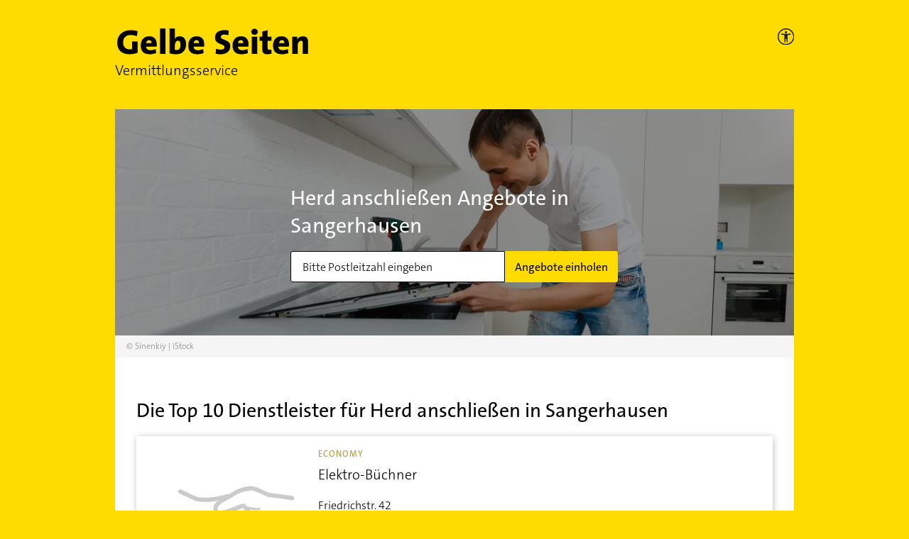

--- FILE ---
content_type: text/html; charset=utf-8
request_url: https://vermittlungsservice.gelbeseiten.de/dienstleistung/13/20/sangerhausen
body_size: 12322
content:
<!DOCTYPE html><html lang="de"><head><meta charSet="utf-8"/><meta name="viewport" content="width=device-width"/><title>Herd anschließen in Sangerhausen | Kostenlose Angebote einholen | Gelbe Seiten</title><script type="text/javascript" src="/js/kameleoon.js"></script><meta content="Herd anschließen in Sangerhausen | Kostenlose Angebote einholen | Gelbe Seiten" property="og:title"/><meta content="In wenigen Schritten Angebote für Herd anschließen aus Ihrer Nähe erhalten ✅ Geprüfte Anbieter ✅ Sichere Kommunikation ✅ Jetzt Anfrage erstellen" name="description"/><meta content="In wenigen Schritten Angebote für Herd anschließen aus Ihrer Nähe erhalten ✅ Geprüfte Anbieter ✅ Sichere Kommunikation ✅ Jetzt Anfrage erstellen" property="og:description"/><link rel="canonical" href="https://vermittlungsservice.gelbeseiten.de/dienstleistung/13/20/sangerhausen"/><link rel="preconnect" href="//wwa.wipe.de"/><link rel="preload" as="image" imagesrcset="/_next/image?url=%2Fimg%2Fntv-preis%2Fntv_2022.png&amp;w=96&amp;q=75 1x, /_next/image?url=%2Fimg%2Fntv-preis%2Fntv_2022.png&amp;w=256&amp;q=75 2x"/><meta name="next-head-count" content="11"/><link rel="prefetch" as="script" href="https://data-a0f0ae1310.gelbeseiten.de/sensor.modern.ncl.min.js" data-name="ima"/><link rel="prefetch" as="script" href="https://data-a0f0ae1310.gelbeseiten.de/iomm/latest/bootstrap/stub.js" data-name="IOMm"/><script type="text/javascript" src="/js/tealium.js"></script><script type="text/javascript" src="/js/consentmanager.js"></script><script type="text/plain" class="cmplazyload" data-cmp-vendor="730" data-cmp-src="/js/acsam.js"></script><script type="text/javascript" src="/js/ie.js"></script><script src="https://data-a0f0ae1310.gelbeseiten.de/iomm/latest/bootstrap/stub.js" type="text/javascript"></script><link href="/img/fav/favicon@32w.png" rel="icon" sizes="32x32"/><link href="/img/fav/favicon@57x.png" rel="icon" sizes="57x57"/><link href="/img/fav/favicon@76x.png" rel="icon" sizes="76x76"/><link href="/img/fav/favicon@96x.png" rel="icon" sizes="96x96"/><link href="/img/fav/favicon@128x.png" rel="icon" sizes="128x128"/><link href="/img/fav/favicon@192x.png" rel="icon" sizes="192x192"/><link href="/img/fav/favicon@228x.png" rel="icon" sizes="228x228"/><link href="/img/fav/favicon@196w.png" rel="shortcut icon" sizes="196x196"/><link href="/img/fav/favicon@120w.png" rel=" apple-touch-icon" sizes="120x120"/><link href="/img/fav/favicon@152w.png" rel=" apple-touch-icon" sizes="152x152"/><link href="/img/fav/favicon@180w.png" rel=" apple-touch-icon" sizes="180x180"/><meta content="#FFFFFF" name=" msapplication-TileColor"/><meta content="/img/fav/favicon@144w.png" name=" msapplication-TileImage"/><link rel="stylesheet" href="https://cdn.consentmanager.net/delivery/cmp.min.css"/><link rel="preload" href="/_next/static/css/44d983bc28365ebe.css" as="style"/><link rel="stylesheet" href="/_next/static/css/44d983bc28365ebe.css" data-n-g=""/><noscript data-n-css=""></noscript><script defer="" nomodule="" src="/_next/static/chunks/polyfills-c67a75d1b6f99dc8.js"></script><script src="/_next/static/chunks/webpack-bddbccde0cecc1ed.js" defer=""></script><script src="/_next/static/chunks/framework-5f4595e5518b5600.js" defer=""></script><script src="/_next/static/chunks/main-5b8cfb1576189009.js" defer=""></script><script src="/_next/static/chunks/pages/_app-2bfe9d4897bfea71.js" defer=""></script><script src="/_next/static/chunks/611-eca48f27a9899ba8.js" defer=""></script><script src="/_next/static/chunks/521-8e16c4e5fa5765ed.js" defer=""></script><script src="/_next/static/chunks/242-2dd55f7f5daa143e.js" defer=""></script><script src="/_next/static/chunks/pages/dienstleistung/%5B...params%5D-e8bf9f65fc882e39.js" defer=""></script><script src="/_next/static/GlOBYrR7mB9ECicKcgIea/_buildManifest.js" defer=""></script><script src="/_next/static/GlOBYrR7mB9ECicKcgIea/_ssgManifest.js" defer=""></script></head><body><div id="__next" data-reactroot=""><div class="container-wrapper"><div class="container"><header data-testid="header"><div class="row"><div class="col-11"><a href="https://vermittlungsservice.gelbeseiten.de/"><span style="box-sizing:border-box;display:inline-block;overflow:hidden;width:initial;height:initial;background:none;opacity:1;border:0;margin:0;padding:0;position:relative;max-width:100%"><span style="box-sizing:border-box;display:block;width:initial;height:initial;background:none;opacity:1;border:0;margin:0;padding:0;max-width:100%"><img style="display:block;max-width:100%;width:initial;height:initial;background:none;opacity:1;border:0;margin:0;padding:0" alt="" aria-hidden="true" src="data:image/svg+xml,%3csvg%20xmlns=%27http://www.w3.org/2000/svg%27%20version=%271.1%27%20width=%27275%27%20height=%2737%27/%3e"/></span><img alt="Gelbe Seiten Unternehmen finden" id="gs_logo" src="[data-uri]" decoding="async" data-nimg="intrinsic" style="position:absolute;top:0;left:0;bottom:0;right:0;box-sizing:border-box;padding:0;border:none;margin:auto;display:block;width:0;height:0;min-width:100%;max-width:100%;min-height:100%;max-height:100%"/><noscript><img alt="Gelbe Seiten Unternehmen finden" id="gs_logo" srcSet="/img/svg/gelbe-seiten-logo.svg 1x, /img/svg/gelbe-seiten-logo.svg 2x" src="/img/svg/gelbe-seiten-logo.svg" decoding="async" data-nimg="intrinsic" style="position:absolute;top:0;left:0;bottom:0;right:0;box-sizing:border-box;padding:0;border:none;margin:auto;display:block;width:0;height:0;min-width:100%;max-width:100%;min-height:100%;max-height:100%" loading="lazy"/></noscript></span></a><p>Vermittlungsservice</p></div><div class="col-1 accessibility" tabindex="-1"><picture><a href="https://www.gelbeseiten.de/gsservice/barrierefrei/" aria-label="Informationen zur Barrierefreiheit" data-wipe="{&quot;listener&quot;: &quot;click&quot;, &quot;name&quot;: &quot;Klick auf das Barrierefreiheitsicon (Einstieg)&quot;}"><source srcSet="/img/svg/gs_accessibility_on-dark.svg" media="(prefers-color-scheme: dark)"/><span style="box-sizing:border-box;display:inline-block;overflow:hidden;width:initial;height:initial;background:none;opacity:1;border:0;margin:0;padding:0;position:relative;max-width:100%"><span style="box-sizing:border-box;display:block;width:initial;height:initial;background:none;opacity:1;border:0;margin:0;padding:0;max-width:100%"><img style="display:block;max-width:100%;width:initial;height:initial;background:none;opacity:1;border:0;margin:0;padding:0" alt="" aria-hidden="true" src="data:image/svg+xml,%3csvg%20xmlns=%27http://www.w3.org/2000/svg%27%20version=%271.1%27%20width=%2722.5%27%20height=%2722.5%27/%3e"/></span><img alt="GelbeSeiten Accessibility on light" id="gs_accessibility_icon" src="[data-uri]" decoding="async" data-nimg="intrinsic" style="position:absolute;top:0;left:0;bottom:0;right:0;box-sizing:border-box;padding:0;border:none;margin:auto;display:block;width:0;height:0;min-width:100%;max-width:100%;min-height:100%;max-height:100%"/><noscript><img alt="GelbeSeiten Accessibility on light" id="gs_accessibility_icon" srcSet="/img/svg/gs_accessibility_on-light.svg 1x, /img/svg/gs_accessibility_on-light.svg 2x" src="/img/svg/gs_accessibility_on-light.svg" decoding="async" data-nimg="intrinsic" style="position:absolute;top:0;left:0;bottom:0;right:0;box-sizing:border-box;padding:0;border:none;margin:auto;display:block;width:0;height:0;min-width:100%;max-width:100%;min-height:100%;max-height:100%" loading="lazy"/></noscript></span></a></picture></div></div></header><div class="landing__searchblock-wrapper" data-testid="landing__searchblock"><div class="landing__searchblock"><h1>Herd anschließen Angebote in Sangerhausen</h1><form novalidate=""><div class="gc-searchblock"><div class="gc-input-group"><div class="gc-input gc-input--m"><input type="text" class="gc-input__input" name="zip" data-cy="zipCode0" placeholder="Bitte Postleitzahl eingeben" inputMode="numeric" pattern="\d{5}" autoComplete="off"/><div class="gc-input__attachment hidden"><svg xmlns="http://www.w3.org/2000/svg" width="20" height="20" viewBox="0 0 20 20" data-testid="exclamationmarkonredcircle"><g fill="none" fill-rule="evenodd"><path fill="#AF0101" d="M0 10C0 4.485 4.485 0 10 0s10 4.485 10 10-4.485 10-10 10S0 15.515 0 10z"></path><path stroke="#FFF" stroke-linecap="round" stroke-linejoin="round" stroke-width="1.5" d="M9.971 4.835v6"></path><path fill="#FFF" stroke="#FFF" stroke-width=".5" d="M10 15.165a.65.65 0 1 0 0-1.3.65.65 0 0 0 0 1.3z"></path></g></svg></div></div><button class="gc-btn gc-btn--m" type="submit">Angebote einholen</button></div></div></form></div><div class="landing__close-search-block-button gc-btn gc-btn--s">Schließen</div><div style="position:absolute;background-color:white;z-index:9999;top:0;left:0;width:100%"></div><div class="copyright pa" data-testid="copyright">&copy; Sinenkiy | iStock</div></div><style>
				:root {
					--funnelBgMobile: url(https://dekpuvkwdajkn.cloudfront.net/eyJidWNrZXQiOiJnYy1jcmVlbXMtbWVkaWEiLCJrZXkiOiI2MjU0MDljNjYxYjc4Ny4yMDIyNjk2Ny5qcGciLCJlZGl0cyI6eyJyZXNpemUiOnsid2lkdGgiOjM3NSwiaGVpZ2h0Ijo0NzUsImNyb3AiOnsieCI6ImNlbnRlciIsInkiOiJjZW50ZXIifX19fQ==);
					--funnelBg: url(https://dekpuvkwdajkn.cloudfront.net/eyJidWNrZXQiOiJnYy1jcmVlbXMtbWVkaWEiLCJrZXkiOiI2MjU0MDljNjYxYjc4Ny4yMDIyNjk2Ny5qcGciLCJlZGl0cyI6eyJyZXNpemUiOnsid2lkdGgiOjk0OCwiaGVpZ2h0IjozNTAsImNyb3AiOnsieCI6ImNlbnRlciIsInkiOiJjZW50ZXIifX19fQ==);
				}</style><main class="landing__main"><section data-testid="trefferliste"><h2>Die Top 10 Dienstleister für <!-- -->Herd anschließen<!-- --> in <!-- -->Sangerhausen</h2><div class="gc-box tl__vendor" data-testid="vendor"><div class="tl__vendor-logo d-none d-xl-inline fallback" style="position:relative"><span style="box-sizing:border-box;display:inline-block;overflow:hidden;width:initial;height:initial;background:none;opacity:1;border:0;margin:0;padding:0;position:relative;max-width:100%"><span style="box-sizing:border-box;display:block;width:initial;height:initial;background:none;opacity:1;border:0;margin:0;padding:0;max-width:100%"><img style="display:block;max-width:100%;width:initial;height:initial;background:none;opacity:1;border:0;margin:0;padding:0" alt="" aria-hidden="true" src="data:image/svg+xml,%3csvg%20xmlns=%27http://www.w3.org/2000/svg%27%20version=%271.1%27%20width=%27180%27%20height=%27100%27/%3e"/></span><img alt="Elektro-Büchner" src="[data-uri]" decoding="async" data-nimg="intrinsic" style="position:absolute;top:0;left:0;bottom:0;right:0;box-sizing:border-box;padding:0;border:none;margin:auto;display:block;width:0;height:0;min-width:100%;max-width:100%;min-height:100%;max-height:100%;object-fit:contain;object-position:center"/><noscript><img alt="Elektro-Büchner" srcSet="/img/svg/ic-dienstleistung-fallback.svg?w=160 1x, /img/svg/ic-dienstleistung-fallback.svg?w=160 2x" src="/img/svg/ic-dienstleistung-fallback.svg?w=160" decoding="async" data-nimg="intrinsic" style="position:absolute;top:0;left:0;bottom:0;right:0;box-sizing:border-box;padding:0;border:none;margin:auto;display:block;width:0;height:0;min-width:100%;max-width:100%;min-height:100%;max-height:100%;object-fit:contain;object-position:center" loading="lazy"/></noscript></span></div><div class="tl__vendor-text"><p class="tl__vendor-partnerLevel gold d-none d-md-inline">Economy</p><h3>Elektro-Büchner</h3><address><span class="nobr">Friedrichstr.<!-- --> <!-- -->42</span><span class="nobr"><span class="d-xl-none">,</span> <!-- -->06343<!-- --> <!-- -->Mansfeld</span></address><div class="tl__vendor-logo--mobile d-inline d-xl-none"><span style="box-sizing:border-box;display:inline-block;overflow:hidden;width:initial;height:initial;background:none;opacity:1;border:0;margin:0;padding:0;position:relative;max-width:100%"><span style="box-sizing:border-box;display:block;width:initial;height:initial;background:none;opacity:1;border:0;margin:0;padding:0;max-width:100%"><img style="display:block;max-width:100%;width:initial;height:initial;background:none;opacity:1;border:0;margin:0;padding:0" alt="" aria-hidden="true" src="data:image/svg+xml,%3csvg%20xmlns=%27http://www.w3.org/2000/svg%27%20version=%271.1%27%20width=%27120%27%20height=%2780%27/%3e"/></span><img alt="Elektro-Büchner" src="[data-uri]" decoding="async" data-nimg="intrinsic" class="fallback" style="position:absolute;top:0;left:0;bottom:0;right:0;box-sizing:border-box;padding:0;border:none;margin:auto;display:block;width:0;height:0;min-width:100%;max-width:100%;min-height:100%;max-height:100%"/><noscript><img alt="Elektro-Büchner" srcSet="/img/svg/ic-dienstleistung-fallback.svg?w=120 1x, /img/svg/ic-dienstleistung-fallback.svg?w=120 2x" src="/img/svg/ic-dienstleistung-fallback.svg?w=120" decoding="async" data-nimg="intrinsic" style="position:absolute;top:0;left:0;bottom:0;right:0;box-sizing:border-box;padding:0;border:none;margin:auto;display:block;width:0;height:0;min-width:100%;max-width:100%;min-height:100%;max-height:100%" class="fallback" loading="lazy"/></noscript></span></div><p class="tl__vendor-partnerLevel gold d-inline d-md-none">Economy</p><p class="tl__vendor-branch">Elektroinstallationen</p><div class="rating rating--small" data-testid="rating"><div class="rating__stars"><div class="rating__star rating__star--rated" title="Bewertung 1 Sterne von 5"></div><div class="rating__star rating__star--filled" title="Bewertung 2 Sterne von 5"></div><div class="rating__star rating__star--filled" title="Bewertung 3 Sterne von 5"></div><div class="rating__star rating__star--filled" title="Bewertung 4 Sterne von 5"></div><div class="rating__star rating__star--filled" title="Bewertung 5 Sterne von 5"></div></div><span class="rating__count">1<!-- --> (<!-- -->1<!-- -->)</span></div></div><div class="tl__vendor-one2one-btn"><button class="gc-btn " data-testid="btn">Unternehmen anfragen</button></div></div></section><section><div class="bundeslaender"><h2>Anbieter in der Region finden</h2><div class="bundeslaender__left"><div><div class="gc-akkordeon"><div class="gc-akkordeon__section"><button type="button" class="gc-akkordeon__header"><span class="gc-akkordeon__title">Baden-Württemberg</span><svg focusable="false" class="svgicon" width="16" height="16" viewBox="0 0 16 16" xmlns="http://www.w3.org/2000/svg"><path d="M8 12.6L.3 4.9l1.4-1.5L8 9.7l6.3-6.3 1.4 1.5z" fill-rule="nonzero" fill="currentColor"></path></svg></button><div class="gc-akkordeon__content"><div class="bundeslaender__metaData" data-testid="bundeslaender__metaData"><div class="citizen"><span>Einwohner</span> <strong>13.140.183</strong></div><div class="area"><span>Fläche</span> <strong>35.748<!-- -->  km²</strong></div></div><ul><li><a title="Herd anschließen in Stuttgart" href="/dienstleistung/13/20/stuttgart">Stuttgart</a></li><li><a title="Herd anschließen in Mannheim" href="/dienstleistung/13/20/mannheim">Mannheim</a></li><li><a title="Herd anschließen in Karlsruhe" href="/dienstleistung/13/20/karlsruhe">Karlsruhe</a></li><li><a title="Herd anschließen in Freiburg im Breisgau" href="/dienstleistung/13/20/freiburg%20im%20breisgau">Freiburg im Breisgau</a></li><li><a title="Herd anschließen in Heidelberg" href="/dienstleistung/13/20/heidelberg">Heidelberg</a></li></ul></div></div><div class="search-with-typeahead" data-testid="searchwithtypeahead"><div class="rbt gc-input gc-input--m gc-input--gray search-typeahead gc-input--bordered gc-phs" style="outline:none;position:relative" tabindex="-1"><input type="text" autoComplete="off" placeholder="weitere Orte finden" autoCorrect="off" spellcheck="false" value="" aria-autocomplete="both" aria-expanded="false" aria-haspopup="listbox" class="gc-input__input" role="combobox" id="search" name="search"/><div class="disabled-description gc-phs"><svg xmlns="http://www.w3.org/2000/svg" width="12" height="12" viewBox="0 0 25 25" style="vertical-align:middle" data-testid="exclamationmarkoncustomcircle"><g fill="none" fill-rule="evenodd"><path fill="#888" d="M0 10C0 4.485 4.485 0 10 0s10 4.485 10 10-4.485 10-10 10S0 15.515 0 10z"></path><path stroke="#FFF" stroke-linecap="round" stroke-linejoin="round" stroke-width="1.5" d="M9.971 4.835v6"></path><path fill="#FFF" stroke="#FFF" stroke-width=".5" d="M10 15.165a.65.65 0 1 0 0-1.3.65.65 0 0 0 0 1.3z"></path></g></svg> = keine Treffer in diesem Ort</div></div></div></div></div><div><div class="gc-akkordeon"><div class="gc-akkordeon__section"><button type="button" class="gc-akkordeon__header"><span class="gc-akkordeon__title">Bayern</span><svg focusable="false" class="svgicon" width="16" height="16" viewBox="0 0 16 16" xmlns="http://www.w3.org/2000/svg"><path d="M8 12.6L.3 4.9l1.4-1.5L8 9.7l6.3-6.3 1.4 1.5z" fill-rule="nonzero" fill="currentColor"></path></svg></button><div class="gc-akkordeon__content"><div class="bundeslaender__metaData" data-testid="bundeslaender__metaData"><div class="citizen"><span>Einwohner</span> <strong>13.140.183</strong></div><div class="area"><span>Fläche</span> <strong>70.542<!-- -->  km²</strong></div></div><ul><li><a title="Herd anschließen in München" href="/dienstleistung/13/20/m%C3%BCnchen">München</a></li><li><a title="Herd anschließen in Nürnberg" href="/dienstleistung/13/20/n%C3%BCrnberg">Nürnberg</a></li><li><a title="Herd anschließen in Fürth Bayern" href="/dienstleistung/13/20/f%C3%BCrth%20bayern">Fürth Bayern</a></li><li><a title="Herd anschließen in Würzburg" href="/dienstleistung/13/20/w%C3%BCrzburg">Würzburg</a></li><li><a title="Herd anschließen in Augsburg" href="/dienstleistung/13/20/augsburg">Augsburg</a></li></ul></div></div><div class="search-with-typeahead" data-testid="searchwithtypeahead"><div class="rbt gc-input gc-input--m gc-input--gray search-typeahead gc-input--bordered gc-phs" style="outline:none;position:relative" tabindex="-1"><input type="text" autoComplete="off" placeholder="weitere Orte finden" autoCorrect="off" spellcheck="false" value="" aria-autocomplete="both" aria-expanded="false" aria-haspopup="listbox" class="gc-input__input" role="combobox" id="search" name="search"/><div class="disabled-description gc-phs"><svg xmlns="http://www.w3.org/2000/svg" width="12" height="12" viewBox="0 0 25 25" style="vertical-align:middle" data-testid="exclamationmarkoncustomcircle"><g fill="none" fill-rule="evenodd"><path fill="#888" d="M0 10C0 4.485 4.485 0 10 0s10 4.485 10 10-4.485 10-10 10S0 15.515 0 10z"></path><path stroke="#FFF" stroke-linecap="round" stroke-linejoin="round" stroke-width="1.5" d="M9.971 4.835v6"></path><path fill="#FFF" stroke="#FFF" stroke-width=".5" d="M10 15.165a.65.65 0 1 0 0-1.3.65.65 0 0 0 0 1.3z"></path></g></svg> = keine Treffer in diesem Ort</div></div></div></div></div><div><div class="gc-akkordeon"><div class="gc-akkordeon__section"><button type="button" class="gc-akkordeon__header"><span class="gc-akkordeon__title">Berlin</span><svg focusable="false" class="svgicon" width="16" height="16" viewBox="0 0 16 16" xmlns="http://www.w3.org/2000/svg"><path d="M8 12.6L.3 4.9l1.4-1.5L8 9.7l6.3-6.3 1.4 1.5z" fill-rule="nonzero" fill="currentColor"></path></svg></button><div class="gc-akkordeon__content"><div class="bundeslaender__metaData" data-testid="bundeslaender__metaData"><div class="citizen"><span>Einwohner</span> <strong>3.664.088</strong></div><div class="area"><span>Fläche</span> <strong>891<!-- -->  km²</strong></div></div><ul><li><a title="Herd anschließen in Berlin" href="/dienstleistung/13/20/berlin">Berlin</a></li></ul></div></div></div></div><div><div class="gc-akkordeon"><div class="gc-akkordeon__section"><button type="button" class="gc-akkordeon__header"><span class="gc-akkordeon__title">Brandenburg</span><svg focusable="false" class="svgicon" width="16" height="16" viewBox="0 0 16 16" xmlns="http://www.w3.org/2000/svg"><path d="M8 12.6L.3 4.9l1.4-1.5L8 9.7l6.3-6.3 1.4 1.5z" fill-rule="nonzero" fill="currentColor"></path></svg></button><div class="gc-akkordeon__content"><div class="bundeslaender__metaData" data-testid="bundeslaender__metaData"><div class="citizen"><span>Einwohner</span> <strong>2.531.071</strong></div><div class="area"><span>Fläche</span> <strong>29.654<!-- -->  km²</strong></div></div><ul><li><a title="Herd anschließen in Potsdam" href="/dienstleistung/13/20/potsdam">Potsdam</a></li><li><a title="Herd anschließen in Teltow" href="/dienstleistung/13/20/teltow">Teltow</a></li><li><a title="Herd anschließen in Falkensee" href="/dienstleistung/13/20/falkensee">Falkensee</a></li><li><a title="Herd anschließen in Blankenfelde-Mahlow" href="/dienstleistung/13/20/blankenfelde-mahlow">Blankenfelde-Mahlow</a></li><li><a title="Herd anschließen in Cottbus" href="/dienstleistung/13/20/cottbus">Cottbus</a></li></ul></div></div><div class="search-with-typeahead" data-testid="searchwithtypeahead"><div class="rbt gc-input gc-input--m gc-input--gray search-typeahead gc-input--bordered gc-phs" style="outline:none;position:relative" tabindex="-1"><input type="text" autoComplete="off" placeholder="weitere Orte finden" autoCorrect="off" spellcheck="false" value="" aria-autocomplete="both" aria-expanded="false" aria-haspopup="listbox" class="gc-input__input" role="combobox" id="search" name="search"/><div class="disabled-description gc-phs"><svg xmlns="http://www.w3.org/2000/svg" width="12" height="12" viewBox="0 0 25 25" style="vertical-align:middle" data-testid="exclamationmarkoncustomcircle"><g fill="none" fill-rule="evenodd"><path fill="#888" d="M0 10C0 4.485 4.485 0 10 0s10 4.485 10 10-4.485 10-10 10S0 15.515 0 10z"></path><path stroke="#FFF" stroke-linecap="round" stroke-linejoin="round" stroke-width="1.5" d="M9.971 4.835v6"></path><path fill="#FFF" stroke="#FFF" stroke-width=".5" d="M10 15.165a.65.65 0 1 0 0-1.3.65.65 0 0 0 0 1.3z"></path></g></svg> = keine Treffer in diesem Ort</div></div></div></div></div><div><div class="gc-akkordeon"><div class="gc-akkordeon__section"><button type="button" class="gc-akkordeon__header"><span class="gc-akkordeon__title">Bremen</span><svg focusable="false" class="svgicon" width="16" height="16" viewBox="0 0 16 16" xmlns="http://www.w3.org/2000/svg"><path d="M8 12.6L.3 4.9l1.4-1.5L8 9.7l6.3-6.3 1.4 1.5z" fill-rule="nonzero" fill="currentColor"></path></svg></button><div class="gc-akkordeon__content"><div class="bundeslaender__metaData" data-testid="bundeslaender__metaData"><div class="citizen"><span>Einwohner</span> <strong>680.130</strong></div><div class="area"><span>Fläche</span> <strong>420<!-- -->  km²</strong></div></div><ul><li><a title="Herd anschließen in Bremen" href="/dienstleistung/13/20/bremen">Bremen</a></li><li><a title="Herd anschließen in Bremerhaven" href="/dienstleistung/13/20/bremerhaven">Bremerhaven</a></li></ul></div></div></div></div><div><div class="gc-akkordeon"><div class="gc-akkordeon__section"><button type="button" class="gc-akkordeon__header"><span class="gc-akkordeon__title">Hamburg</span><svg focusable="false" class="svgicon" width="16" height="16" viewBox="0 0 16 16" xmlns="http://www.w3.org/2000/svg"><path d="M8 12.6L.3 4.9l1.4-1.5L8 9.7l6.3-6.3 1.4 1.5z" fill-rule="nonzero" fill="currentColor"></path></svg></button><div class="gc-akkordeon__content"><div class="bundeslaender__metaData" data-testid="bundeslaender__metaData"><div class="citizen"><span>Einwohner</span> <strong>1.852.478</strong></div><div class="area"><span>Fläche</span> <strong>755<!-- -->  km²</strong></div></div><ul><li><a title="Herd anschließen in Hamburg" href="/dienstleistung/13/20/hamburg">Hamburg</a></li></ul></div></div></div></div><div><div class="gc-akkordeon"><div class="gc-akkordeon__section"><button type="button" class="gc-akkordeon__header"><span class="gc-akkordeon__title">Hessen</span><svg focusable="false" class="svgicon" width="16" height="16" viewBox="0 0 16 16" xmlns="http://www.w3.org/2000/svg"><path d="M8 12.6L.3 4.9l1.4-1.5L8 9.7l6.3-6.3 1.4 1.5z" fill-rule="nonzero" fill="currentColor"></path></svg></button><div class="gc-akkordeon__content"><div class="bundeslaender__metaData" data-testid="bundeslaender__metaData"><div class="citizen"><span>Einwohner</span> <strong>6.293.154</strong></div><div class="area"><span>Fläche</span> <strong>21.116<!-- -->  km²</strong></div></div><ul><li><a title="Herd anschließen in Frankfurt am Main" href="/dienstleistung/13/20/frankfurt%20am%20main">Frankfurt am Main</a></li><li><a title="Herd anschließen in Wiesbaden" href="/dienstleistung/13/20/wiesbaden">Wiesbaden</a></li><li><a title="Herd anschließen in Darmstadt" href="/dienstleistung/13/20/darmstadt">Darmstadt</a></li><li><a title="Herd anschließen in Offenbach am Main" href="/dienstleistung/13/20/offenbach%20am%20main">Offenbach am Main</a></li><li><a title="Herd anschließen in Kassel" href="/dienstleistung/13/20/kassel">Kassel</a></li></ul></div></div><div class="search-with-typeahead" data-testid="searchwithtypeahead"><div class="rbt gc-input gc-input--m gc-input--gray search-typeahead gc-input--bordered gc-phs" style="outline:none;position:relative" tabindex="-1"><input type="text" autoComplete="off" placeholder="weitere Orte finden" autoCorrect="off" spellcheck="false" value="" aria-autocomplete="both" aria-expanded="false" aria-haspopup="listbox" class="gc-input__input" role="combobox" id="search" name="search"/><div class="disabled-description gc-phs"><svg xmlns="http://www.w3.org/2000/svg" width="12" height="12" viewBox="0 0 25 25" style="vertical-align:middle" data-testid="exclamationmarkoncustomcircle"><g fill="none" fill-rule="evenodd"><path fill="#888" d="M0 10C0 4.485 4.485 0 10 0s10 4.485 10 10-4.485 10-10 10S0 15.515 0 10z"></path><path stroke="#FFF" stroke-linecap="round" stroke-linejoin="round" stroke-width="1.5" d="M9.971 4.835v6"></path><path fill="#FFF" stroke="#FFF" stroke-width=".5" d="M10 15.165a.65.65 0 1 0 0-1.3.65.65 0 0 0 0 1.3z"></path></g></svg> = keine Treffer in diesem Ort</div></div></div></div></div><div><div class="gc-akkordeon"><div class="gc-akkordeon__section"><button type="button" class="gc-akkordeon__header"><span class="gc-akkordeon__title">Mecklenburg-Vorpommern</span><svg focusable="false" class="svgicon" width="16" height="16" viewBox="0 0 16 16" xmlns="http://www.w3.org/2000/svg"><path d="M8 12.6L.3 4.9l1.4-1.5L8 9.7l6.3-6.3 1.4 1.5z" fill-rule="nonzero" fill="currentColor"></path></svg></button><div class="gc-akkordeon__content"><div class="bundeslaender__metaData" data-testid="bundeslaender__metaData"><div class="citizen"><span>Einwohner</span> <strong>1.610.774</strong></div><div class="area"><span>Fläche</span> <strong>23.295<!-- -->  km²</strong></div></div><ul><li><a title="Herd anschließen in Rostock" href="/dienstleistung/13/20/rostock">Rostock</a></li><li><a title="Herd anschließen in Schwerin Mecklenburg" href="/dienstleistung/13/20/schwerin%20mecklenburg">Schwerin Mecklenburg</a></li><li><a title="Herd anschließen in Waren (Müritz)" href="/dienstleistung/13/20/waren%20(m%C3%BCritz)">Waren (Müritz)</a></li><li><a title="Herd anschließen in Neubrandenburg" href="/dienstleistung/13/20/neubrandenburg">Neubrandenburg</a></li><li><a title="Herd anschließen in Stralsund" href="/dienstleistung/13/20/stralsund">Stralsund</a></li></ul></div></div><div class="search-with-typeahead" data-testid="searchwithtypeahead"><div class="rbt gc-input gc-input--m gc-input--gray search-typeahead gc-input--bordered gc-phs" style="outline:none;position:relative" tabindex="-1"><input type="text" autoComplete="off" placeholder="weitere Orte finden" autoCorrect="off" spellcheck="false" value="" aria-autocomplete="both" aria-expanded="false" aria-haspopup="listbox" class="gc-input__input" role="combobox" id="search" name="search"/><div class="disabled-description gc-phs"><svg xmlns="http://www.w3.org/2000/svg" width="12" height="12" viewBox="0 0 25 25" style="vertical-align:middle" data-testid="exclamationmarkoncustomcircle"><g fill="none" fill-rule="evenodd"><path fill="#888" d="M0 10C0 4.485 4.485 0 10 0s10 4.485 10 10-4.485 10-10 10S0 15.515 0 10z"></path><path stroke="#FFF" stroke-linecap="round" stroke-linejoin="round" stroke-width="1.5" d="M9.971 4.835v6"></path><path fill="#FFF" stroke="#FFF" stroke-width=".5" d="M10 15.165a.65.65 0 1 0 0-1.3.65.65 0 0 0 0 1.3z"></path></g></svg> = keine Treffer in diesem Ort</div></div></div></div></div></div><div class="bundeslaender__right"><div><div class="gc-akkordeon"><div class="gc-akkordeon__section"><button type="button" class="gc-akkordeon__header"><span class="gc-akkordeon__title">Niedersachsen</span><svg focusable="false" class="svgicon" width="16" height="16" viewBox="0 0 16 16" xmlns="http://www.w3.org/2000/svg"><path d="M8 12.6L.3 4.9l1.4-1.5L8 9.7l6.3-6.3 1.4 1.5z" fill-rule="nonzero" fill="currentColor"></path></svg></button><div class="gc-akkordeon__content"><div class="bundeslaender__metaData" data-testid="bundeslaender__metaData"><div class="citizen"><span>Einwohner</span> <strong>8.003.421</strong></div><div class="area"><span>Fläche</span> <strong>47.710<!-- -->  km²</strong></div></div><ul><li><a title="Herd anschließen in Hannover" href="/dienstleistung/13/20/hannover">Hannover</a></li><li><a title="Herd anschließen in Braunschweig" href="/dienstleistung/13/20/braunschweig">Braunschweig</a></li><li><a title="Herd anschließen in Oldenburg (Oldenburg)" href="/dienstleistung/13/20/oldenburg%20(oldenburg)">Oldenburg (Oldenburg)</a></li><li><a title="Herd anschließen in Langenhagen" href="/dienstleistung/13/20/langenhagen">Langenhagen</a></li><li><a title="Herd anschließen in Wolfsburg" href="/dienstleistung/13/20/wolfsburg">Wolfsburg</a></li></ul></div></div><div class="search-with-typeahead" data-testid="searchwithtypeahead"><div class="rbt gc-input gc-input--m gc-input--gray search-typeahead gc-input--bordered gc-phs" style="outline:none;position:relative" tabindex="-1"><input type="text" autoComplete="off" placeholder="weitere Orte finden" autoCorrect="off" spellcheck="false" value="" aria-autocomplete="both" aria-expanded="false" aria-haspopup="listbox" class="gc-input__input" role="combobox" id="search" name="search"/><div class="disabled-description gc-phs"><svg xmlns="http://www.w3.org/2000/svg" width="12" height="12" viewBox="0 0 25 25" style="vertical-align:middle" data-testid="exclamationmarkoncustomcircle"><g fill="none" fill-rule="evenodd"><path fill="#888" d="M0 10C0 4.485 4.485 0 10 0s10 4.485 10 10-4.485 10-10 10S0 15.515 0 10z"></path><path stroke="#FFF" stroke-linecap="round" stroke-linejoin="round" stroke-width="1.5" d="M9.971 4.835v6"></path><path fill="#FFF" stroke="#FFF" stroke-width=".5" d="M10 15.165a.65.65 0 1 0 0-1.3.65.65 0 0 0 0 1.3z"></path></g></svg> = keine Treffer in diesem Ort</div></div></div></div></div><div><div class="gc-akkordeon"><div class="gc-akkordeon__section"><button type="button" class="gc-akkordeon__header"><span class="gc-akkordeon__title">Nordrhein-Westfalen</span><svg focusable="false" class="svgicon" width="16" height="16" viewBox="0 0 16 16" xmlns="http://www.w3.org/2000/svg"><path d="M8 12.6L.3 4.9l1.4-1.5L8 9.7l6.3-6.3 1.4 1.5z" fill-rule="nonzero" fill="currentColor"></path></svg></button><div class="gc-akkordeon__content"><div class="bundeslaender__metaData" data-testid="bundeslaender__metaData"><div class="citizen"><span>Einwohner</span> <strong>17.925.570</strong></div><div class="area"><span>Fläche</span> <strong>34.112<!-- -->  km²</strong></div></div><ul><li><a title="Herd anschließen in Düsseldorf" href="/dienstleistung/13/20/d%C3%BCsseldorf">Düsseldorf</a></li><li><a title="Herd anschließen in Köln" href="/dienstleistung/13/20/k%C3%B6ln">Köln</a></li><li><a title="Herd anschließen in Essen" href="/dienstleistung/13/20/essen">Essen</a></li><li><a title="Herd anschließen in Duisburg" href="/dienstleistung/13/20/duisburg">Duisburg</a></li><li><a title="Herd anschließen in Dortmund" href="/dienstleistung/13/20/dortmund">Dortmund</a></li></ul></div></div><div class="search-with-typeahead" data-testid="searchwithtypeahead"><div class="rbt gc-input gc-input--m gc-input--gray search-typeahead gc-input--bordered gc-phs" style="outline:none;position:relative" tabindex="-1"><input type="text" autoComplete="off" placeholder="weitere Orte finden" autoCorrect="off" spellcheck="false" value="" aria-autocomplete="both" aria-expanded="false" aria-haspopup="listbox" class="gc-input__input" role="combobox" id="search" name="search"/><div class="disabled-description gc-phs"><svg xmlns="http://www.w3.org/2000/svg" width="12" height="12" viewBox="0 0 25 25" style="vertical-align:middle" data-testid="exclamationmarkoncustomcircle"><g fill="none" fill-rule="evenodd"><path fill="#888" d="M0 10C0 4.485 4.485 0 10 0s10 4.485 10 10-4.485 10-10 10S0 15.515 0 10z"></path><path stroke="#FFF" stroke-linecap="round" stroke-linejoin="round" stroke-width="1.5" d="M9.971 4.835v6"></path><path fill="#FFF" stroke="#FFF" stroke-width=".5" d="M10 15.165a.65.65 0 1 0 0-1.3.65.65 0 0 0 0 1.3z"></path></g></svg> = keine Treffer in diesem Ort</div></div></div></div></div><div><div class="gc-akkordeon"><div class="gc-akkordeon__section"><button type="button" class="gc-akkordeon__header"><span class="gc-akkordeon__title">Rheinland-Pfalz</span><svg focusable="false" class="svgicon" width="16" height="16" viewBox="0 0 16 16" xmlns="http://www.w3.org/2000/svg"><path d="M8 12.6L.3 4.9l1.4-1.5L8 9.7l6.3-6.3 1.4 1.5z" fill-rule="nonzero" fill="currentColor"></path></svg></button><div class="gc-akkordeon__content"><div class="bundeslaender__metaData" data-testid="bundeslaender__metaData"><div class="citizen"><span>Einwohner</span> <strong>4.098.391</strong></div><div class="area"><span>Fläche</span> <strong>19.858<!-- -->  km²</strong></div></div><ul><li><a title="Herd anschließen in Mainz" href="/dienstleistung/13/20/mainz">Mainz</a></li><li><a title="Herd anschließen in Ludwigshafen am Rhein" href="/dienstleistung/13/20/ludwigshafen%20am%20rhein">Ludwigshafen am Rhein</a></li><li><a title="Herd anschließen in Trier" href="/dienstleistung/13/20/trier">Trier</a></li><li><a title="Herd anschließen in Koblenz am Rhein" href="/dienstleistung/13/20/koblenz%20am%20rhein">Koblenz am Rhein</a></li><li><a title="Herd anschließen in Neuwied" href="/dienstleistung/13/20/neuwied">Neuwied</a></li></ul></div></div><div class="search-with-typeahead" data-testid="searchwithtypeahead"><div class="rbt gc-input gc-input--m gc-input--gray search-typeahead gc-input--bordered gc-phs" style="outline:none;position:relative" tabindex="-1"><input type="text" autoComplete="off" placeholder="weitere Orte finden" autoCorrect="off" spellcheck="false" value="" aria-autocomplete="both" aria-expanded="false" aria-haspopup="listbox" class="gc-input__input" role="combobox" id="search" name="search"/><div class="disabled-description gc-phs"><svg xmlns="http://www.w3.org/2000/svg" width="12" height="12" viewBox="0 0 25 25" style="vertical-align:middle" data-testid="exclamationmarkoncustomcircle"><g fill="none" fill-rule="evenodd"><path fill="#888" d="M0 10C0 4.485 4.485 0 10 0s10 4.485 10 10-4.485 10-10 10S0 15.515 0 10z"></path><path stroke="#FFF" stroke-linecap="round" stroke-linejoin="round" stroke-width="1.5" d="M9.971 4.835v6"></path><path fill="#FFF" stroke="#FFF" stroke-width=".5" d="M10 15.165a.65.65 0 1 0 0-1.3.65.65 0 0 0 0 1.3z"></path></g></svg> = keine Treffer in diesem Ort</div></div></div></div></div><div><div class="gc-akkordeon"><div class="gc-akkordeon__section"><button type="button" class="gc-akkordeon__header"><span class="gc-akkordeon__title">Saarland</span><svg focusable="false" class="svgicon" width="16" height="16" viewBox="0 0 16 16" xmlns="http://www.w3.org/2000/svg"><path d="M8 12.6L.3 4.9l1.4-1.5L8 9.7l6.3-6.3 1.4 1.5z" fill-rule="nonzero" fill="currentColor"></path></svg></button><div class="gc-akkordeon__content"><div class="bundeslaender__metaData" data-testid="bundeslaender__metaData"><div class="citizen"><span>Einwohner</span> <strong>983.991</strong></div><div class="area"><span>Fläche</span> <strong>2.571<!-- -->  km²</strong></div></div><ul><li><a title="Herd anschließen in Saarbrücken" href="/dienstleistung/13/20/saarbr%C3%BCcken">Saarbrücken</a></li><li><a title="Herd anschließen in Homburg Saar" href="/dienstleistung/13/20/homburg%20saar">Homburg Saar</a></li><li><a title="Herd anschließen in Saarlouis" href="/dienstleistung/13/20/saarlouis">Saarlouis</a></li><li><a title="Herd anschließen in Sulzbach /Saar" href="/dienstleistung/13/20/sulzbach%20/saar">Sulzbach /Saar</a></li><li><a title="Herd anschließen in Schwalbach Saar" href="/dienstleistung/13/20/schwalbach%20saar">Schwalbach Saar</a></li></ul></div></div><div class="search-with-typeahead" data-testid="searchwithtypeahead"><div class="rbt gc-input gc-input--m gc-input--gray search-typeahead gc-input--bordered gc-phs" style="outline:none;position:relative" tabindex="-1"><input type="text" autoComplete="off" placeholder="weitere Orte finden" autoCorrect="off" spellcheck="false" value="" aria-autocomplete="both" aria-expanded="false" aria-haspopup="listbox" class="gc-input__input" role="combobox" id="search" name="search"/><div class="disabled-description gc-phs"><svg xmlns="http://www.w3.org/2000/svg" width="12" height="12" viewBox="0 0 25 25" style="vertical-align:middle" data-testid="exclamationmarkoncustomcircle"><g fill="none" fill-rule="evenodd"><path fill="#888" d="M0 10C0 4.485 4.485 0 10 0s10 4.485 10 10-4.485 10-10 10S0 15.515 0 10z"></path><path stroke="#FFF" stroke-linecap="round" stroke-linejoin="round" stroke-width="1.5" d="M9.971 4.835v6"></path><path fill="#FFF" stroke="#FFF" stroke-width=".5" d="M10 15.165a.65.65 0 1 0 0-1.3.65.65 0 0 0 0 1.3z"></path></g></svg> = keine Treffer in diesem Ort</div></div></div></div></div><div><div class="gc-akkordeon"><div class="gc-akkordeon__section"><button type="button" class="gc-akkordeon__header"><span class="gc-akkordeon__title">Sachsen</span><svg focusable="false" class="svgicon" width="16" height="16" viewBox="0 0 16 16" xmlns="http://www.w3.org/2000/svg"><path d="M8 12.6L.3 4.9l1.4-1.5L8 9.7l6.3-6.3 1.4 1.5z" fill-rule="nonzero" fill="currentColor"></path></svg></button><div class="gc-akkordeon__content"><div class="bundeslaender__metaData" data-testid="bundeslaender__metaData"><div class="citizen"><span>Einwohner</span> <strong>4.056.941</strong></div><div class="area"><span>Fläche</span> <strong>18.450<!-- -->  km²</strong></div></div><ul><li><a title="Herd anschließen in Dresden" href="/dienstleistung/13/20/dresden">Dresden</a></li><li><a title="Herd anschließen in Leipzig" href="/dienstleistung/13/20/leipzig">Leipzig</a></li><li><a title="Herd anschließen in Chemnitz Sachsen" href="/dienstleistung/13/20/chemnitz%20sachsen">Chemnitz Sachsen</a></li><li><a title="Herd anschließen in Plauen" href="/dienstleistung/13/20/plauen">Plauen</a></li><li><a title="Herd anschließen in Zwickau" href="/dienstleistung/13/20/zwickau">Zwickau</a></li></ul></div></div><div class="search-with-typeahead" data-testid="searchwithtypeahead"><div class="rbt gc-input gc-input--m gc-input--gray search-typeahead gc-input--bordered gc-phs" style="outline:none;position:relative" tabindex="-1"><input type="text" autoComplete="off" placeholder="weitere Orte finden" autoCorrect="off" spellcheck="false" value="" aria-autocomplete="both" aria-expanded="false" aria-haspopup="listbox" class="gc-input__input" role="combobox" id="search" name="search"/><div class="disabled-description gc-phs"><svg xmlns="http://www.w3.org/2000/svg" width="12" height="12" viewBox="0 0 25 25" style="vertical-align:middle" data-testid="exclamationmarkoncustomcircle"><g fill="none" fill-rule="evenodd"><path fill="#888" d="M0 10C0 4.485 4.485 0 10 0s10 4.485 10 10-4.485 10-10 10S0 15.515 0 10z"></path><path stroke="#FFF" stroke-linecap="round" stroke-linejoin="round" stroke-width="1.5" d="M9.971 4.835v6"></path><path fill="#FFF" stroke="#FFF" stroke-width=".5" d="M10 15.165a.65.65 0 1 0 0-1.3.65.65 0 0 0 0 1.3z"></path></g></svg> = keine Treffer in diesem Ort</div></div></div></div></div><div><div class="gc-akkordeon"><div class="gc-akkordeon__section"><button type="button" class="gc-akkordeon__header"><span class="gc-akkordeon__title">Sachsen-Anhalt</span><svg focusable="false" class="svgicon" width="16" height="16" viewBox="0 0 16 16" xmlns="http://www.w3.org/2000/svg"><path d="M8 12.6L.3 4.9l1.4-1.5L8 9.7l6.3-6.3 1.4 1.5z" fill-rule="nonzero" fill="currentColor"></path></svg></button><div class="gc-akkordeon__content"><div class="bundeslaender__metaData" data-testid="bundeslaender__metaData"><div class="citizen"><span>Einwohner</span> <strong>2.180.684</strong></div><div class="area"><span>Fläche</span> <strong>20.459<!-- -->  km²</strong></div></div><ul><li><a title="Herd anschließen in Halle (Saale)" href="/dienstleistung/13/20/halle%20(saale)">Halle (Saale)</a></li><li><a title="Herd anschließen in Magdeburg" href="/dienstleistung/13/20/magdeburg">Magdeburg</a></li><li><a title="Herd anschließen in Dessau-Roßlau" href="/dienstleistung/13/20/dessau-ro%C3%9Flau">Dessau-Roßlau</a></li><li><a title="Herd anschließen in Weißenfels Sachsen Anhalt" href="/dienstleistung/13/20/wei%C3%9Fenfels%20sachsen%20anhalt">Weißenfels Sachsen Anhalt</a></li><li><a title="Herd anschließen in Lutherstadt Wittenberg" href="/dienstleistung/13/20/lutherstadt%20wittenberg">Lutherstadt Wittenberg</a></li></ul></div></div><div class="search-with-typeahead" data-testid="searchwithtypeahead"><div class="rbt gc-input gc-input--m gc-input--gray search-typeahead gc-input--bordered gc-phs" style="outline:none;position:relative" tabindex="-1"><input type="text" autoComplete="off" placeholder="weitere Orte finden" autoCorrect="off" spellcheck="false" value="" aria-autocomplete="both" aria-expanded="false" aria-haspopup="listbox" class="gc-input__input" role="combobox" id="search" name="search"/><div class="disabled-description gc-phs"><svg xmlns="http://www.w3.org/2000/svg" width="12" height="12" viewBox="0 0 25 25" style="vertical-align:middle" data-testid="exclamationmarkoncustomcircle"><g fill="none" fill-rule="evenodd"><path fill="#888" d="M0 10C0 4.485 4.485 0 10 0s10 4.485 10 10-4.485 10-10 10S0 15.515 0 10z"></path><path stroke="#FFF" stroke-linecap="round" stroke-linejoin="round" stroke-width="1.5" d="M9.971 4.835v6"></path><path fill="#FFF" stroke="#FFF" stroke-width=".5" d="M10 15.165a.65.65 0 1 0 0-1.3.65.65 0 0 0 0 1.3z"></path></g></svg> = keine Treffer in diesem Ort</div></div></div></div></div><div><div class="gc-akkordeon"><div class="gc-akkordeon__section"><button type="button" class="gc-akkordeon__header"><span class="gc-akkordeon__title">Schleswig-Holstein</span><svg focusable="false" class="svgicon" width="16" height="16" viewBox="0 0 16 16" xmlns="http://www.w3.org/2000/svg"><path d="M8 12.6L.3 4.9l1.4-1.5L8 9.7l6.3-6.3 1.4 1.5z" fill-rule="nonzero" fill="currentColor"></path></svg></button><div class="gc-akkordeon__content"><div class="bundeslaender__metaData" data-testid="bundeslaender__metaData"><div class="citizen"><span>Einwohner</span> <strong>2.910.875</strong></div><div class="area"><span>Fläche</span> <strong>15.804<!-- -->  km²</strong></div></div><ul><li><a title="Herd anschließen in Norderstedt" href="/dienstleistung/13/20/norderstedt">Norderstedt</a></li><li><a title="Herd anschließen in Lübeck" href="/dienstleistung/13/20/l%C3%BCbeck">Lübeck</a></li><li><a title="Herd anschließen in Kiel" href="/dienstleistung/13/20/kiel">Kiel</a></li><li><a title="Herd anschließen in Schenefeld" href="/dienstleistung/13/20/schenefeld">Schenefeld</a></li><li><a title="Herd anschließen in Tangstedt Kreis Pinneberg" href="/dienstleistung/13/20/tangstedt%20kreis%20pinneberg">Tangstedt Kreis Pinneberg</a></li></ul></div></div><div class="search-with-typeahead" data-testid="searchwithtypeahead"><div class="rbt gc-input gc-input--m gc-input--gray search-typeahead gc-input--bordered gc-phs" style="outline:none;position:relative" tabindex="-1"><input type="text" autoComplete="off" placeholder="weitere Orte finden" autoCorrect="off" spellcheck="false" value="" aria-autocomplete="both" aria-expanded="false" aria-haspopup="listbox" class="gc-input__input" role="combobox" id="search" name="search"/><div class="disabled-description gc-phs"><svg xmlns="http://www.w3.org/2000/svg" width="12" height="12" viewBox="0 0 25 25" style="vertical-align:middle" data-testid="exclamationmarkoncustomcircle"><g fill="none" fill-rule="evenodd"><path fill="#888" d="M0 10C0 4.485 4.485 0 10 0s10 4.485 10 10-4.485 10-10 10S0 15.515 0 10z"></path><path stroke="#FFF" stroke-linecap="round" stroke-linejoin="round" stroke-width="1.5" d="M9.971 4.835v6"></path><path fill="#FFF" stroke="#FFF" stroke-width=".5" d="M10 15.165a.65.65 0 1 0 0-1.3.65.65 0 0 0 0 1.3z"></path></g></svg> = keine Treffer in diesem Ort</div></div></div></div></div><div><div class="gc-akkordeon"><div class="gc-akkordeon__section"><button type="button" class="gc-akkordeon__header"><span class="gc-akkordeon__title">Thüringen</span><svg focusable="false" class="svgicon" width="16" height="16" viewBox="0 0 16 16" xmlns="http://www.w3.org/2000/svg"><path d="M8 12.6L.3 4.9l1.4-1.5L8 9.7l6.3-6.3 1.4 1.5z" fill-rule="nonzero" fill="currentColor"></path></svg></button><div class="gc-akkordeon__content"><div class="bundeslaender__metaData" data-testid="bundeslaender__metaData"><div class="citizen"><span>Einwohner</span> <strong>2.120.237</strong></div><div class="area"><span>Fläche</span> <strong>16.202<!-- -->  km²</strong></div></div><ul><li><a title="Herd anschließen in Erfurt" href="/dienstleistung/13/20/erfurt">Erfurt</a></li><li><a title="Herd anschließen in Jena" href="/dienstleistung/13/20/jena">Jena</a></li><li><a title="Herd anschließen in Gera" href="/dienstleistung/13/20/gera">Gera</a></li><li><a title="Herd anschließen in Weimar Thüringen" href="/dienstleistung/13/20/weimar%20th%C3%BCringen">Weimar Thüringen</a></li><li><a title="Herd anschließen in Ilmenau Thüringen" href="/dienstleistung/13/20/ilmenau%20th%C3%BCringen">Ilmenau Thüringen</a></li></ul></div></div><div class="search-with-typeahead" data-testid="searchwithtypeahead"><div class="rbt gc-input gc-input--m gc-input--gray search-typeahead gc-input--bordered gc-phs" style="outline:none;position:relative" tabindex="-1"><input type="text" autoComplete="off" placeholder="weitere Orte finden" autoCorrect="off" spellcheck="false" value="" aria-autocomplete="both" aria-expanded="false" aria-haspopup="listbox" class="gc-input__input" role="combobox" id="search" name="search"/><div class="disabled-description gc-phs"><svg xmlns="http://www.w3.org/2000/svg" width="12" height="12" viewBox="0 0 25 25" style="vertical-align:middle" data-testid="exclamationmarkoncustomcircle"><g fill="none" fill-rule="evenodd"><path fill="#888" d="M0 10C0 4.485 4.485 0 10 0s10 4.485 10 10-4.485 10-10 10S0 15.515 0 10z"></path><path stroke="#FFF" stroke-linecap="round" stroke-linejoin="round" stroke-width="1.5" d="M9.971 4.835v6"></path><path fill="#FFF" stroke="#FFF" stroke-width=".5" d="M10 15.165a.65.65 0 1 0 0-1.3.65.65 0 0 0 0 1.3z"></path></g></svg> = keine Treffer in diesem Ort</div></div></div></div></div></div></div></section><section><div style="margin-top:30px"><h2>Beliebte Dienstleistungen</h2><div><div class="featured-list__item-wrapper" data-testid="featured-list"><a href="https://vermittlungsservice.gelbeseiten.de/service/15"><div style="background-image:url();background-repeat:no-repeat" class="featured-list__item full-size-img"><span>Garten</span></div></a><a href="https://vermittlungsservice.gelbeseiten.de/service/16"><div style="background-image:url();background-repeat:no-repeat" class="featured-list__item full-size-img"><span>Fliesen</span></div></a><a href="https://vermittlungsservice.gelbeseiten.de/service/2"><div style="background-image:url();background-repeat:no-repeat" class="featured-list__item full-size-img"><span>Fenster</span></div></a><a href="https://vermittlungsservice.gelbeseiten.de/service/35"><div style="background-image:url();background-repeat:no-repeat" class="featured-list__item full-size-img"><span>Dachdecker</span></div></a><a href="https://vermittlungsservice.gelbeseiten.de/service/4"><div style="background-image:url();background-repeat:no-repeat" class="featured-list__item full-size-img"><span>Sanitär</span></div></a><a href="https://vermittlungsservice.gelbeseiten.de/service/5"><div style="background-image:url();background-repeat:no-repeat" class="featured-list__item full-size-img"><span>Heizung</span></div></a><a href="https://vermittlungsservice.gelbeseiten.de/service/7"><div style="background-image:url();background-repeat:no-repeat" class="featured-list__item full-size-img"><span>Maler</span></div></a><a href="https://vermittlungsservice.gelbeseiten.de/service/905"><div style="background-image:url();background-repeat:no-repeat" class="featured-list__item full-size-img"><span>Kaminbauer</span></div></a><a href="https://vermittlungsservice.gelbeseiten.de/service/912"><div style="background-image:url();background-repeat:no-repeat" class="featured-list__item full-size-img"><span>Tischlerarbeiten</span></div></a><a href="https://vermittlungsservice.gelbeseiten.de/service/914"><div style="background-image:url();background-repeat:no-repeat" class="featured-list__item full-size-img"><span>Badezimmer</span></div></a></div></div></div></section><section data-testid="infolistnumbered"><h2>Wie funktioniert's?</h2><ol class="row numbered-itemlist-desktop-numbers no-gutters"><li class="col-12 col-sm-4"><span>1</span></li><li class="col-12 col-sm-4"><span>2</span></li><li class="col-12 col-sm-4"><span>3</span></li></ol><ol class="row numbered-itemlist" data-testid="numbered-itemlist"><li class="col-12 col-sm-4">Kostenlos &amp; unverbindlich: in wenigen Minuten Anfrage erstellt</li><li class="col-12 col-sm-4">In der Regel erstes Angebot innerhalb von 2-3 Tagen erhalten</li><li class="col-12 col-sm-4">Anbieter auswählen &amp; Projekt beginnen ❤️</li></ol></section><section data-testid="infolist"><h2>Kostenlose Vermittlung von Dienstleistern für Ihr Projekt</h2><p>Wir finden für Sie die Anbieter, welche Zeit und Kapazitäten für Ihr Projekt haben.</p><ul class="row infolist"><li class="col-12">Erste Angebote in durchschnittlich 2-3 Tagen erhalten</li><li class="col-12">Keine Anmeldung oder Registrierung notwendig</li><li class="col-12">Einfache und schnelle Auftragserstellung</li><li class="col-12">Kontaktaufnahme per Telefon oder E-Mail</li><li class="col-12">Die Vermittlung ist kostenlos &amp; unverbindlich</li></ul></section><div class="row"><div class="col-12 button--right" data-testid="getofferbutton"><button class="gc-btn " data-testid="btn">Jetzt Angebote einholen</button></div></div><section data-testid="faq"><h2>Häufige Fragen</h2><div class="gs-box box-padding split-box"><div class="faq-box"><div class="gc-akkordeon gc-akkordeon--bar faq"><div class="gc-akkordeon__section" data-testid="gc-akkordeon__section"><button class="gc-akkordeon__header" type="button"><span class="gc-akkordeon__title">Was ist der Vermittlungsservice von Gelbe Seiten?</span><svg class="svgicon" focusable="false" height="17" viewBox="0 0 17 17" width="17" xmlns="http://www.w3.org/2000/svg"><g fill="currentColor" fill-rule="nonzero"><path d="M 8 0 h 1 v 17 H 8 Z"></path><path d="M 0 8 h 17 v 1 H 0 Z"></path></g></svg></button><div class="gc-akkordeon__content"><div class="faq__text">Mit dem Vermittlungsservice können Sie einfach und übersichtlich Anbieter für Ihr Handwerks-Projekt vergleichen. Ihre Wohnung muss gestrichen werden, oder ein Zimmer neu tapeziert? Kein Problem – suche auf gelbeseiten.de die entsprechende Branche (z.B. Maler in München) und gib die Eckdaten in das Anfrage-Formular ein. Innerhalb von wenigen Tagen erhalten Sie eine E-Mail mit interessierten Anbietern aus Ihrer Nähe.</div></div></div><div class="gc-akkordeon__section" data-testid="gc-akkordeon__section"><button class="gc-akkordeon__header" type="button"><span class="gc-akkordeon__title">Ich habe das Anfrage-Formular auf gelbeseiten.de ausgefüllt. Was passiert nun?</span><svg class="svgicon" focusable="false" height="17" viewBox="0 0 17 17" width="17" xmlns="http://www.w3.org/2000/svg"><g fill="currentColor" fill-rule="nonzero"><path d="M 8 0 h 1 v 17 H 8 Z"></path><path d="M 0 8 h 17 v 1 H 0 Z"></path></g></svg></button><div class="gc-akkordeon__content"><div class="faq__text">Ihre Projektbeschreibung wird verschiedenen Anbietern auf gelbeseiten.de, die zu Ihrer Anfrage passen können, per E-Mail zugesandt. Dann können sie melden, ob sie Interesse haben und auch eine Mitteilung mit Vorschlägen für Sie erstellen. Innerhalb von wenigen Tagen erhalten Sie eine E-Mail mit einer Liste der interessierten Anbieter in Ihrer Nähe. Ihre Adressdaten werden erst versendet, wenn Sie sich für einen Anbieter entschieden haben. Wenn Sie nicht möchten, dass das passiert, können Sie ihn natürlich auch selbst kontaktieren. Alle Informationen erhalten Sie von uns per E-Mail.</div></div></div><div class="gc-akkordeon__section" data-testid="gc-akkordeon__section"><button class="gc-akkordeon__header" type="button"><span class="gc-akkordeon__title">Und wenn sich niemand für mein Projekt interessiert?</span><svg class="svgicon" focusable="false" height="17" viewBox="0 0 17 17" width="17" xmlns="http://www.w3.org/2000/svg"><g fill="currentColor" fill-rule="nonzero"><path d="M 8 0 h 1 v 17 H 8 Z"></path><path d="M 0 8 h 17 v 1 H 0 Z"></path></g></svg></button><div class="gc-akkordeon__content"><div class="faq__text">Wir als Gelbe Seiten versuchen natürlich, möglichst viele passende Anbieter anzufragen, damit Sie auch eine ausreichende Anzahl an interessierten Unternehmen erhalten. Wenn sich tatsächlich niemand findet, der Interesse an Ihrem Projekt hat, erhalten Sie nach drei Tagen die Information, dass leider keiner der angefragten Dienstleister Interesse hat. Vielleicht lohnt sich ja ein neuer Versuch, mit möglichst ausführlichen Informationen zu Ihrem Projekt!</div></div></div></div><a class="faq-link link" href="https://www.gelbeseiten.de/gsservice/faq-vermittlung" rel="noreferrer" target="_blank">Alle häufigen Fragen</a> -&gt;</div></div></section><section data-testid="infolist"><h2>Sie sind ein Dienstleister?</h2><p>Entlasten Sie Ihre Telefonleitung und Ihr Team. Anfragen von Kunden gehen direkt an Ihre E-Mail Adresse. Sie entscheiden, ob sie die Anfrage annehmen oder ein Angebot abgeben möchten.</p><ul class="row infolist"><li class="col-12">Leistungsübersicht im Profil ergänzen &amp; besser gefunden werden</li><li class="col-12">Anfragen werden direkt an Sie weitergeleitet</li><li class="col-12">Sie können Ihr Angebot selbst bestimmen</li></ul></section><section data-testid="h2comp"><h2 class="gc-mbm">Ihr Ansprechpartner für Gelbe Seiten</h2></section><div class="div gc-mbm gc-paragraph" data-testid="paragraph"><span>Haben Sie weitere Fragen zu Ihrer Anfrage oder zum Vermittlungsservice von Gelbe Seiten? Wir helfen Ihnen gerne weiter. Schreiben Sie uns einfach eine E-Mail an <a href="/cdn-cgi/l/email-protection" class="__cf_email__" data-cfemail="b4c2d1c6d9ddc0c0d8c1dad3c7c7d1c6c2ddd7d1f4d3d1d8d6d1c7d1ddc0d1da9ad0d1">[email&#160;protected]</a></span></div></main><br/><div class="gc-breadcrumbs gc-breadcrumbs--emph" data-module="gc-breadcrumbs"><a class="gc-breadcrumbs__item" href="https://vermittlungsservice.gelbeseiten.de" data-testid="breadcrump--item">Vermittlungsservice</a><span class="gc-breadcrumbs__item" data-testid="breadcrump--item">Dienstleistung</span><span class="gc-breadcrumbs__item" data-testid="breadcrump--item">Anschluss Herd</span></div></div></div><footer class="footer" data-testid="footer"><div class="container-wrapper"><div class="container"><nav class="mod mod-Footer row"><div class="mod-Footer__menu col-12 col-md-3 col-lg-6 col-xl-3"><input type="checkbox" class="mod-Footer__menu-checkbox" id="gs-footer-menu-0"/><label for="gs-footer-menu-0">Dialog &amp; Hilfe</label><a class="mod-Footer__link-item" href="https://www.gelbeseiten.de/gsservice/verlage" id="" target="_self">Ansprechpartner</a><a class="mod-Footer__link-item" href="https://www.gelbeseiten.de/gsservice/faq-vermittlung" id="" target="_self">Häufige Fragen</a><a class="mod-Footer__link-item" href="https://www.gelbeseiten.de/branchenbuch" id="" target="_self">Übersicht aller Städte</a></div><div class="mod-Footer__menu col-12 col-md-3 col-lg-6 col-xl-3"><input type="checkbox" class="mod-Footer__menu-checkbox" id="gs-footer-menu-1"/><label for="gs-footer-menu-1">Über Gelbe Seiten</label><a class="mod-Footer__link-item" href="https://www.gelbeseiten.de/gsservice/newsroom" id="" target="_self">Newsroom</a><a class="mod-Footer__link-item" href="https://www.gelbeseiten.de/gsservice/mobil" id="" target="_self">Gelbe Seiten als App</a><a class="mod-Footer__link-item" href="https://bcrw.apple.com/urn:biz:bc2b4718-65b6-45de-9908-29b6225e4231?body=Hallo" id="" target="_blank">Apple Messages for Business</a><a class="mod-Footer__link-item" href="https://www.gelbeseiten.de/gsservice/alexaskill" id="" target="_self">Gelbe Seiten als Alexa Skill</a></div><div class="mod-Footer__menu col-12 col-md-3 col-lg-6 col-xl-3"><input type="checkbox" class="mod-Footer__menu-checkbox" id="gs-footer-menu-2"/><label for="gs-footer-menu-2">Unsere Partner</label><a class="mod-Footer__link-item" href="https://www.gelbeseiten.de/gsservice/kooperationspartner" id="" target="_self">Kooperationspartner</a><a class="mod-Footer__link-item" href="https://www.dastelefonbuch.de" id="" target="_self">Das Telefonbuch</a><a class="mod-Footer__link-item" href="https://www.dasoertliche.de" id="" target="_self">Das Örtliche</a></div><div class="mod-Footer__menu col-12 col-md-3 col-lg-6 col-xl-3"><input type="checkbox" class="mod-Footer__menu-checkbox" id="gs-footer-menu-3"/><label for="gs-footer-menu-3">Zu finden auf</label><a class="mod-Footer__link-item" href="https://www.instagram.com/gelbe.seiten/" id="" target="_self">Instagram</a><a class="mod-Footer__link-item" href="https://www.facebook.com/gelbeseiten/" id="" target="_self">Facebook</a><a class="mod-Footer__link-item" href="https://www.pinterest.de/gelbeseiten_de/" id="" target="_self">Pinterest</a><a class="mod-Footer__link-item" href="https://www.tiktok.com/@gelbeseiten" id="" target="_self">TikTok</a></div></nav></div></div><div class="container-wrapper mod-Footer__middlePart"><div class="container"><div class="row container-wrapper mod-Footer__middlePart__wrapper"><div class="mod-Footer__menu col-12 col-md-6 col-lg-6 col-xl-3"><div class="mod-Footer__middlePart__downloadIcon-text">Gelbe Seiten als App</div><div class="mod-Footer__middlePart__downloadIcon-wrapper"><a class="mod-Footer__middlePart__downloadIcon-link" href="https://play.google.com/store/apps/details?id=de.gelbeseiten.android&amp;hl=de&amp;pcampaignid=MKT-Other-global-all-co-prtnr-py-PartBadge-Mar2515-1"><span style="box-sizing:border-box;display:inline-block;overflow:hidden;width:initial;height:initial;background:none;opacity:1;border:0;margin:0;padding:0;position:relative;max-width:100%"><span style="box-sizing:border-box;display:block;width:initial;height:initial;background:none;opacity:1;border:0;margin:0;padding:0;max-width:100%"><img style="display:block;max-width:100%;width:initial;height:initial;background:none;opacity:1;border:0;margin:0;padding:0" alt="" aria-hidden="true" src="data:image/svg+xml,%3csvg%20xmlns=%27http://www.w3.org/2000/svg%27%20version=%271.1%27%20width=%27128%27%20height=%2740%27/%3e"/></span><img alt="google-play-badge" src="[data-uri]" decoding="async" data-nimg="intrinsic" class="mod-Footer__middlePart__downloadIcon" style="position:absolute;top:0;left:0;bottom:0;right:0;box-sizing:border-box;padding:0;border:none;margin:auto;display:block;width:0;height:0;min-width:100%;max-width:100%;min-height:100%;max-height:100%"/><noscript><img alt="google-play-badge" srcSet="/_next/image?url=%2Fimg%2Fgoogle-play-badge.png&amp;w=128&amp;q=75 1x, /_next/image?url=%2Fimg%2Fgoogle-play-badge.png&amp;w=256&amp;q=75 2x" src="/_next/image?url=%2Fimg%2Fgoogle-play-badge.png&amp;w=256&amp;q=75" decoding="async" data-nimg="intrinsic" style="position:absolute;top:0;left:0;bottom:0;right:0;box-sizing:border-box;padding:0;border:none;margin:auto;display:block;width:0;height:0;min-width:100%;max-width:100%;min-height:100%;max-height:100%" class="mod-Footer__middlePart__downloadIcon" loading="lazy"/></noscript></span></a><a class="mod-Footer__middlePart__downloadIcon-link" href="https://itunes.apple.com/de/app/gelbe-seiten-branchenbuch/id312387605?mt=8"><span style="box-sizing:border-box;display:inline-block;overflow:hidden;width:initial;height:initial;background:none;opacity:1;border:0;margin:0;padding:0;position:relative;max-width:100%"><span style="box-sizing:border-box;display:block;width:initial;height:initial;background:none;opacity:1;border:0;margin:0;padding:0;max-width:100%"><img style="display:block;max-width:100%;width:initial;height:initial;background:none;opacity:1;border:0;margin:0;padding:0" alt="" aria-hidden="true" src="data:image/svg+xml,%3csvg%20xmlns=%27http://www.w3.org/2000/svg%27%20version=%271.1%27%20width=%27128%27%20height=%2740%27/%3e"/></span><img alt="app-store-badge" src="[data-uri]" decoding="async" data-nimg="intrinsic" class="mod-Footer__middlePart__downloadIcon" style="position:absolute;top:0;left:0;bottom:0;right:0;box-sizing:border-box;padding:0;border:none;margin:auto;display:block;width:0;height:0;min-width:100%;max-width:100%;min-height:100%;max-height:100%"/><noscript><img alt="app-store-badge" srcSet="/_next/image?url=%2Fimg%2Fapp-store-badge.png&amp;w=128&amp;q=75 1x, /_next/image?url=%2Fimg%2Fapp-store-badge.png&amp;w=256&amp;q=75 2x" src="/_next/image?url=%2Fimg%2Fapp-store-badge.png&amp;w=256&amp;q=75" decoding="async" data-nimg="intrinsic" style="position:absolute;top:0;left:0;bottom:0;right:0;box-sizing:border-box;padding:0;border:none;margin:auto;display:block;width:0;height:0;min-width:100%;max-width:100%;min-height:100%;max-height:100%" class="mod-Footer__middlePart__downloadIcon" loading="lazy"/></noscript></span></a></div></div><div class="col-12 col-md-6 col-lg-6 col-xl-3"><div class="mod mod-Guetesiegel-footer" data-testid="awards"><div class="mod-Guetesiegel__wrap-footer"><div class="mod-Guetesiegel__title-footer">Mehrfach ausgezeichnet</div><div class="mod-Guetesiegel__wrap__container-footer"><div class="mod-Guetesiegel__award-footer"><span style="box-sizing:border-box;display:inline-block;overflow:hidden;width:initial;height:initial;background:none;opacity:1;border:0;margin:0;padding:0;position:relative;max-width:100%"><span style="box-sizing:border-box;display:block;width:initial;height:initial;background:none;opacity:1;border:0;margin:0;padding:0;max-width:100%"><img style="display:block;max-width:100%;width:initial;height:initial;background:none;opacity:1;border:0;margin:0;padding:0" alt="" aria-hidden="true" src="data:image/svg+xml,%3csvg%20xmlns=%27http://www.w3.org/2000/svg%27%20version=%271.1%27%20width=%2756%27%20height=%2783%27/%3e"/></span><img alt="Deutscher Kunden Award 2022/23" src="[data-uri]" decoding="async" data-nimg="intrinsic" style="position:absolute;top:0;left:0;bottom:0;right:0;box-sizing:border-box;padding:0;border:none;margin:auto;display:block;width:0;height:0;min-width:100%;max-width:100%;min-height:100%;max-height:100%;object-fit:fill;object-position:50% 50%"/><noscript><img alt="Deutscher Kunden Award 2022/23" srcSet="/_next/image?url=%2Fimg%2Fawards%2FgermanCustomerAward_2023.png&amp;w=64&amp;q=100 1x, /_next/image?url=%2Fimg%2Fawards%2FgermanCustomerAward_2023.png&amp;w=128&amp;q=100 2x" src="/_next/image?url=%2Fimg%2Fawards%2FgermanCustomerAward_2023.png&amp;w=128&amp;q=100" decoding="async" data-nimg="intrinsic" style="position:absolute;top:0;left:0;bottom:0;right:0;box-sizing:border-box;padding:0;border:none;margin:auto;display:block;width:0;height:0;min-width:100%;max-width:100%;min-height:100%;max-height:100%;object-fit:fill;object-position:50% 50%" loading="lazy"/></noscript></span></div><div class="mod-Guetesiegel__award-footer"><span style="box-sizing:border-box;display:inline-block;overflow:hidden;width:initial;height:initial;background:none;opacity:1;border:0;margin:0;padding:0;position:relative;max-width:100%"><span style="box-sizing:border-box;display:block;width:initial;height:initial;background:none;opacity:1;border:0;margin:0;padding:0;max-width:100%"><img style="display:block;max-width:100%;width:initial;height:initial;background:none;opacity:1;border:0;margin:0;padding:0" alt="" aria-hidden="true" src="data:image/svg+xml,%3csvg%20xmlns=%27http://www.w3.org/2000/svg%27%20version=%271.1%27%20width=%2756%27%20height=%2783%27/%3e"/></span><img alt="Best Online Portale" src="[data-uri]" decoding="async" data-nimg="intrinsic" style="position:absolute;top:0;left:0;bottom:0;right:0;box-sizing:border-box;padding:0;border:none;margin:auto;display:block;width:0;height:0;min-width:100%;max-width:100%;min-height:100%;max-height:100%;object-fit:cover;object-position:50% 50%"/><noscript><img alt="Best Online Portale" srcSet="/_next/image?url=%2Fimg%2FbesteOnlinePortale%2FbesteOnlinePortale_2023.png&amp;w=64&amp;q=100 1x, /_next/image?url=%2Fimg%2FbesteOnlinePortale%2FbesteOnlinePortale_2023.png&amp;w=128&amp;q=100 2x" src="/_next/image?url=%2Fimg%2FbesteOnlinePortale%2FbesteOnlinePortale_2023.png&amp;w=128&amp;q=100" decoding="async" data-nimg="intrinsic" style="position:absolute;top:0;left:0;bottom:0;right:0;box-sizing:border-box;padding:0;border:none;margin:auto;display:block;width:0;height:0;min-width:100%;max-width:100%;min-height:100%;max-height:100%;object-fit:cover;object-position:50% 50%" loading="lazy"/></noscript></span></div><div class="mod-Guetesiegel__ntv-footer"><span style="box-sizing:border-box;display:inline-block;overflow:hidden;width:initial;height:initial;background:none;opacity:1;border:0;margin:0;padding:0;position:relative;max-width:100%"><span style="box-sizing:border-box;display:block;width:initial;height:initial;background:none;opacity:1;border:0;margin:0;padding:0;max-width:100%"><img style="display:block;max-width:100%;width:initial;height:initial;background:none;opacity:1;border:0;margin:0;padding:0" alt="" aria-hidden="true" src="data:image/svg+xml,%3csvg%20xmlns=%27http://www.w3.org/2000/svg%27%20version=%271.1%27%20width=%2780%27%20height=%2780%27/%3e"/></span><img alt="ntv_2022" srcSet="/_next/image?url=%2Fimg%2Fntv-preis%2Fntv_2022.png&amp;w=96&amp;q=75 1x, /_next/image?url=%2Fimg%2Fntv-preis%2Fntv_2022.png&amp;w=256&amp;q=75 2x" src="/_next/image?url=%2Fimg%2Fntv-preis%2Fntv_2022.png&amp;w=256&amp;q=75" decoding="async" data-nimg="intrinsic" style="position:absolute;top:0;left:0;bottom:0;right:0;box-sizing:border-box;padding:0;border:none;margin:auto;display:block;width:0;height:0;min-width:100%;max-width:100%;min-height:100%;max-height:100%;object-fit:cover;object-position:50% 50%"/></span></div></div></div></div></div></div></div></div><div class="container-wrapper"><div class="container"><div class="mod-Footer__line"></div></div></div><div class="container-wrapper"><div class="container"><div class="row container-wrapper mod-Footer__bottomPart-wrapper"><div class="gc-footer__menu col-12 col-md-6 col-lg-6 col-xl-6"><a class="mod-Footer__link-item" href="https://www.gelbeseiten.de/gsservice/impressum-vermittlung" id="" target="_self">Impressum</a><a class="mod-Footer__link-item" href="https://www.gelbeseiten.de/gsservice/datenschutzhinweis" id="" target="_self">Datenschutzerklärung</a><a class="mod-Footer__link-item" href="https://www.gelbeseiten.de/#cmpscreencustom" id="footer_datenschutzeinstellungen" target="_self">Datenschutz-Einstellungen</a><a class="mod-Footer__link-item" href="https://www.gelbeseiten.de/gsservice/nutzungsbedingungen" id="" target="_self">AGB</a></div><div class="mod-Footer__infos col-12 col-md-6 col-lg-6 col-xl-6"><a href="https://www.gelbeseiten.de/" class="mod-Footer__logo" target="_top"><span style="box-sizing:border-box;display:inline-block;overflow:hidden;width:initial;height:initial;background:none;opacity:1;border:0;margin:0;padding:0;position:relative;max-width:100%"><span style="box-sizing:border-box;display:block;width:initial;height:initial;background:none;opacity:1;border:0;margin:0;padding:0;max-width:100%"><img style="display:block;max-width:100%;width:initial;height:initial;background:none;opacity:1;border:0;margin:0;padding:0" alt="" aria-hidden="true" src="data:image/svg+xml,%3csvg%20xmlns=%27http://www.w3.org/2000/svg%27%20version=%271.1%27%20width=%27290%27%20height=%2740%27/%3e"/></span><img alt="Gelbe Seiten" src="[data-uri]" decoding="async" data-nimg="intrinsic" style="position:absolute;top:0;left:0;bottom:0;right:0;box-sizing:border-box;padding:0;border:none;margin:auto;display:block;width:0;height:0;min-width:100%;max-width:100%;min-height:100%;max-height:100%"/><noscript><img alt="Gelbe Seiten" srcSet="/img/svg/gelbe-seiten-logo.svg 1x, /img/svg/gelbe-seiten-logo.svg 2x" src="/img/svg/gelbe-seiten-logo.svg" decoding="async" data-nimg="intrinsic" style="position:absolute;top:0;left:0;bottom:0;right:0;box-sizing:border-box;padding:0;border:none;margin:auto;display:block;width:0;height:0;min-width:100%;max-width:100%;min-height:100%;max-height:100%" loading="lazy"/></noscript></span></a><a href="https://www.gelbeseiten.de/gsservice/verlage" target="_blank" rel="noreferrer" class="mod-Footer__verlagslink">Ein Service Ihrer<div class="nobr">Gelbe Seiten Verlage</div></a></div></div></div></div></footer></div><script data-cfasync="false" src="/cdn-cgi/scripts/5c5dd728/cloudflare-static/email-decode.min.js"></script><script id="__NEXT_DATA__" type="application/json">{"props":{"pageProps":{"bundeslaender":[{"name":"Baden-Württemberg","residents":"13.140.183","size":"35.748","cities":["Stuttgart","Mannheim","Karlsruhe","Freiburg im Breisgau","Heidelberg"]},{"name":"Bayern","residents":"13.140.183","size":"70.542","cities":["München","Nürnberg","Fürth Bayern","Würzburg","Augsburg"]},{"name":"Berlin","residents":"3.664.088","size":"891","cities":["Berlin"]},{"name":"Brandenburg","residents":"2.531.071","size":"29.654","cities":["Potsdam","Teltow","Falkensee","Blankenfelde-Mahlow","Cottbus"]},{"name":"Bremen","residents":"680.130","size":"420","cities":["Bremen","Bremerhaven"]},{"name":"Hamburg","residents":"1.852.478","size":"755","cities":["Hamburg"]},{"name":"Hessen","residents":"6.293.154","size":"21.116","cities":["Frankfurt am Main","Wiesbaden","Darmstadt","Offenbach am Main","Kassel"]},{"name":"Mecklenburg-Vorpommern","residents":"1.610.774","size":"23.295","cities":["Rostock","Schwerin Mecklenburg","Waren (Müritz)","Neubrandenburg","Stralsund"]},{"name":"Niedersachsen","residents":"8.003.421","size":"47.710","cities":["Hannover","Braunschweig","Oldenburg (Oldenburg)","Langenhagen","Wolfsburg"]},{"name":"Nordrhein-Westfalen","residents":"17.925.570","size":"34.112","cities":["Düsseldorf","Köln","Essen","Duisburg","Dortmund"]},{"name":"Rheinland-Pfalz","residents":"4.098.391","size":"19.858","cities":["Mainz","Ludwigshafen am Rhein","Trier","Koblenz am Rhein","Neuwied"]},{"name":"Saarland","residents":"983.991","size":"2.571","cities":["Saarbrücken","Homburg Saar","Saarlouis","Sulzbach /Saar","Schwalbach Saar"]},{"name":"Sachsen","residents":"4.056.941","size":"18.450","cities":["Dresden","Leipzig","Chemnitz Sachsen","Plauen","Zwickau"]},{"name":"Sachsen-Anhalt","residents":"2.180.684","size":"20.459","cities":["Halle (Saale)","Magdeburg","Dessau-Roßlau","Weißenfels Sachsen Anhalt","Lutherstadt Wittenberg"]},{"name":"Schleswig-Holstein","residents":"2.910.875","size":"15.804","cities":["Norderstedt","Lübeck","Kiel","Schenefeld","Tangstedt Kreis Pinneberg"]},{"name":"Thüringen","residents":"2.120.237","size":"16.202","cities":["Erfurt","Jena","Gera","Weimar Thüringen","Ilmenau Thüringen"]}],"city":"Sangerhausen","dienstleistung":{"id":20,"name":"Herd anschließen","title":"Anschluss Herd","branchen":[{"id":"3812","name":"Elektroinstallationen"},{"id":"3717","name":"Elektrikernotdienste"}],"mobileImage":{"id":"9037","src":"https://dekpuvkwdajkn.cloudfront.net/eyJidWNrZXQiOiJnYy1jcmVlbXMtbWVkaWEiLCJrZXkiOiI2MjU0MDljNjYxYjc4Ny4yMDIyNjk2Ny5qcGciLCJlZGl0cyI6eyJyZXNpemUiOnsid2lkdGgiOjM3NSwiaGVpZ2h0Ijo0NzUsImNyb3AiOnsieCI6ImNlbnRlciIsInkiOiJjZW50ZXIifX19fQ==","creator":"Sinenkiy","copyright":"iStock","title":"Young repairman installing induction cooker in kitchen"},"desktopImage":{"id":"9037","src":"https://dekpuvkwdajkn.cloudfront.net/eyJidWNrZXQiOiJnYy1jcmVlbXMtbWVkaWEiLCJrZXkiOiI2MjU0MDljNjYxYjc4Ny4yMDIyNjk2Ny5qcGciLCJlZGl0cyI6eyJyZXNpemUiOnsid2lkdGgiOjk0OCwiaGVpZ2h0IjozNTAsImNyb3AiOnsieCI6ImNlbnRlciIsInkiOiJjZW50ZXIifX19fQ==","creator":"Sinenkiy","copyright":"iStock","title":"Young repairman installing induction cooker in kitchen"},"fallbackLogos":[],"stateCities":[{"name":"Baden-Württemberg","residents":"13.140.183","size":"35.748","cities":["Stuttgart","Mannheim","Karlsruhe","Freiburg im Breisgau","Heidelberg"]},{"name":"Bayern","residents":"13.140.183","size":"70.542","cities":["München","Nürnberg","Fürth Bayern","Würzburg","Augsburg"]},{"name":"Berlin","residents":"3.664.088","size":"891","cities":["Berlin"]},{"name":"Brandenburg","residents":"2.531.071","size":"29.654","cities":["Potsdam","Teltow","Falkensee","Blankenfelde-Mahlow","Cottbus"]},{"name":"Bremen","residents":"680.130","size":"420","cities":["Bremen","Bremerhaven"]},{"name":"Hamburg","residents":"1.852.478","size":"755","cities":["Hamburg"]},{"name":"Hessen","residents":"6.293.154","size":"21.116","cities":["Frankfurt am Main","Wiesbaden","Darmstadt","Offenbach am Main","Kassel"]},{"name":"Mecklenburg-Vorpommern","residents":"1.610.774","size":"23.295","cities":["Rostock","Schwerin Mecklenburg","Waren (Müritz)","Neubrandenburg","Stralsund"]},{"name":"Niedersachsen","residents":"8.003.421","size":"47.710","cities":["Hannover","Braunschweig","Oldenburg (Oldenburg)","Langenhagen","Wolfsburg"]},{"name":"Nordrhein-Westfalen","residents":"17.925.570","size":"34.112","cities":["Düsseldorf","Köln","Essen","Duisburg","Dortmund"]},{"name":"Rheinland-Pfalz","residents":"4.098.391","size":"19.858","cities":["Mainz","Ludwigshafen am Rhein","Trier","Koblenz am Rhein","Neuwied"]},{"name":"Saarland","residents":"983.991","size":"2.571","cities":["Saarbrücken","Homburg Saar","Saarlouis","Sulzbach /Saar","Schwalbach Saar"]},{"name":"Sachsen","residents":"4.056.941","size":"18.450","cities":["Dresden","Leipzig","Chemnitz Sachsen","Plauen","Zwickau"]},{"name":"Sachsen-Anhalt","residents":"2.180.684","size":"20.459","cities":["Halle (Saale)","Magdeburg","Dessau-Roßlau","Weißenfels Sachsen Anhalt","Lutherstadt Wittenberg"]},{"name":"Schleswig-Holstein","residents":"2.910.875","size":"15.804","cities":["Norderstedt","Lübeck","Kiel","Schenefeld","Tangstedt Kreis Pinneberg"]},{"name":"Thüringen","residents":"2.120.237","size":"16.202","cities":["Erfurt","Jena","Gera","Weimar Thüringen","Ilmenau Thüringen"]}],"parents":["13"],"meta":{"title":"Kostenlose Angebote für Herd anschließen einholen | Gelbe Seiten","description":"In wenigen Schritten Angebote für Herd anschließen aus Ihrer Nähe erhalten ✅ Geprüfte Anbieter ✅ Sichere Kommunikation ✅ Jetzt Anfrage erstellen"},"breadcrumbs":[{"title":"Vermittlungsservice","url":"/vermittlungsservice"},{"title":"Dienstleistung","url":"/vermittlungsservice/dienstleistung"},{"title":"Anschluss Herd","url":"/vermittlungsservice/dienstleistung/"}]},"error":null,"isHeadless":false,"metaInfo":{"title":"Herd anschließen in Sangerhausen | Kostenlose Angebote einholen | Gelbe Seiten","description":"In wenigen Schritten Angebote für Herd anschließen aus Ihrer Nähe erhalten ✅ Geprüfte Anbieter ✅ Sichere Kommunikation ✅ Jetzt Anfrage erstellen"},"slug":"13","vendorList":[{"realId":"ef9b0fc8-157b-4d88-b1a4-39ce1731cea2","name":"Elektro-Büchner","topBranch":"Elektroinstallationen","address":{"street":"Friedrichstr.","houseNumber":"42","zip":"06343","city":"Mansfeld","postort":"Mansfeld"},"keywords":[],"ratings":{"value":1,"count":1},"partnerLabel":"Economy","wipeTracking":{"pos":0,"na":"Elektro-Büchner","id":"11031789863","pn":"11","ttf":0,"bi":"121","cid":"63615","oid":"101121503171","oat":"SVG,1. Komplett-Paket Silber,2. Elektroinstallationen,3. Mansfeld"},"logo":{"url":"/img/svg/ic-dienstleistung-fallback.svg","creator":null,"copyright":null,"isFallback":true}}],"recommendedFunnels":[{"slug":"15","funnelName":"Garten","image":{"id":"8340","src":"https://dekpuvkwdajkn.cloudfront.net/eyJidWNrZXQiOiJnYy1jcmVlbXMtbWVkaWEiLCJrZXkiOiI2MDhhYjAzMzFlMTcxMS4zNTcwMTk2OS5qcGVnIiwiZWRpdHMiOnsicmVzaXplIjp7IndpZHRoIjozNzUsImhlaWdodCI6NDc1LCJjcm9wIjp7IngiOiJjZW50ZXIiLCJ5IjoiY2VudGVyIn19fX0="}},{"slug":"16","funnelName":"Fliesen","image":{"id":"8343","src":"https://dekpuvkwdajkn.cloudfront.net/eyJidWNrZXQiOiJnYy1jcmVlbXMtbWVkaWEiLCJrZXkiOiI2MDhhYjBmOWRlN2YwNy45NTA3Mzc5NC5qcGVnIiwiZWRpdHMiOnsicmVzaXplIjp7IndpZHRoIjozNzUsImhlaWdodCI6NDc1LCJjcm9wIjp7IngiOiJjZW50ZXIiLCJ5IjoiY2VudGVyIn19fX0="}},{"slug":"2","funnelName":"Fenster","image":{"id":"8307","src":"https://dekpuvkwdajkn.cloudfront.net/eyJidWNrZXQiOiJnYy1jcmVlbXMtbWVkaWEiLCJrZXkiOiI2MDg5MzI2MjE2ZTZhNi40MDY4Mzc2MS5qcGVnIiwiZWRpdHMiOnsicmVzaXplIjp7IndpZHRoIjozNzUsImhlaWdodCI6NDc1LCJjcm9wIjp7IngiOiJjZW50ZXIiLCJ5IjoiY2VudGVyIn19fX0="}},{"slug":"35","funnelName":"Dachdecker","image":{"id":"8397","src":"https://dekpuvkwdajkn.cloudfront.net/eyJidWNrZXQiOiJnYy1jcmVlbXMtbWVkaWEiLCJrZXkiOiI2MDg5NWU1NzQyM2MyMS41OTg5MTM1MC5qcGVnIiwiZWRpdHMiOnsicmVzaXplIjp7IndpZHRoIjozNzUsImhlaWdodCI6NDc1LCJjcm9wIjp7IngiOiJjZW50ZXIiLCJ5IjoiY2VudGVyIn19fX0="}},{"slug":"4","funnelName":"Sanitär","image":{"id":"8313","src":"https://dekpuvkwdajkn.cloudfront.net/eyJidWNrZXQiOiJnYy1jcmVlbXMtbWVkaWEiLCJrZXkiOiI2MDhhYmM0NjRlNWY0MS41NTMwNzk4OS5qcGVnIiwiZWRpdHMiOnsicmVzaXplIjp7IndpZHRoIjozNzUsImhlaWdodCI6NDc1LCJjcm9wIjp7IngiOiJjZW50ZXIiLCJ5IjoiY2VudGVyIn19fX0="}},{"slug":"5","funnelName":"Heizung","image":{"id":"8316","src":"https://dekpuvkwdajkn.cloudfront.net/eyJidWNrZXQiOiJnYy1jcmVlbXMtbWVkaWEiLCJrZXkiOiI2MDhhNWMzMTlkYmVjNC4xMjE4ODg1Ny5qcGVnIiwiZWRpdHMiOnsicmVzaXplIjp7IndpZHRoIjozNzUsImhlaWdodCI6NDc1LCJjcm9wIjp7IngiOiJjZW50ZXIiLCJ5IjoiY2VudGVyIn19fX0="}},{"slug":"7","funnelName":"Maler","image":{"id":"8322","src":"https://dekpuvkwdajkn.cloudfront.net/eyJidWNrZXQiOiJnYy1jcmVlbXMtbWVkaWEiLCJrZXkiOiI2MDhhNWUwMTM5YWRkNy4yMzMxMjU2OS5qcGVnIiwiZWRpdHMiOnsicmVzaXplIjp7IndpZHRoIjozNzUsImhlaWdodCI6NDc1LCJjcm9wIjp7IngiOiJjZW50ZXIiLCJ5IjoiY2VudGVyIn19fX0="}},{"slug":"905","funnelName":"Kaminbauer","image":{"id":"8676","src":"https://dekpuvkwdajkn.cloudfront.net/eyJidWNrZXQiOiJnYy1jcmVlbXMtbWVkaWEiLCJrZXkiOiI2MTJjYzE4NTRjYTllMC4zMDM3ODE2OS5qcGciLCJlZGl0cyI6eyJyZXNpemUiOnsid2lkdGgiOjM3NSwiaGVpZ2h0Ijo0NzUsImNyb3AiOnsieCI6ImNlbnRlciIsInkiOiJjZW50ZXIifX19fQ=="}},{"slug":"912","funnelName":"Tischlerarbeiten","image":{"id":"8460","src":"https://dekpuvkwdajkn.cloudfront.net/eyJidWNrZXQiOiJnYy1jcmVlbXMtbWVkaWEiLCJrZXkiOiI2MGE2NWVkMDgwYzJlOC41NDE2NzczNi5qcGVnIiwiZWRpdHMiOnsicmVzaXplIjp7IndpZHRoIjozNzUsImhlaWdodCI6NDc1LCJjcm9wIjp7IngiOiJjZW50ZXIiLCJ5IjoiY2VudGVyIn19fX0="}},{"slug":"914","funnelName":"Badezimmer","image":{"id":"8466","src":"https://dekpuvkwdajkn.cloudfront.net/eyJidWNrZXQiOiJnYy1jcmVlbXMtbWVkaWEiLCJrZXkiOiI2MGE2NWRhOTMxZGMzNS45NDEwNjE2Mi5qcGVnIiwiZWRpdHMiOnsicmVzaXplIjp7IndpZHRoIjozNzUsImhlaWdodCI6NDc1LCJjcm9wIjp7IngiOiJjZW50ZXIiLCJ5IjoiY2VudGVyIn19fX0="}}],"pageSettings":[{"key":"kameleoon.enabled","value":"true"}]},"__N_SSP":true},"page":"/dienstleistung/[...params]","query":{"params":["13","20","sangerhausen"]},"buildId":"GlOBYrR7mB9ECicKcgIea","runtimeConfig":{"NEXT_PUBLIC_ENVIRONMENT":"prod","NEXT_PUBLIC_BASEURL":"https://vermittlungsservice.gelbeseiten.de","NEXT_PUBLIC_FUNNELAPIHOST":"https://vermittlungsservice.gelbeseiten.de/vs-funnel-api","NEXT_PUBLIC_BARRIEREFREIURL":"https://www.gelbeseiten.de/gsservice/barrierefrei"},"isFallback":false,"gssp":true,"scriptLoader":[]}</script><script type="text/javascript" src="https://data-a0f0ae1310.gelbeseiten.de/iomm/latest/manager/base/es6/bundle.js"></script></body></html>

--- FILE ---
content_type: application/javascript; charset=UTF-8
request_url: https://vermittlungsservice.gelbeseiten.de/_next/static/chunks/pages/index-bd8a89f7b656d1e1.js
body_size: 1962
content:
(self.webpackChunk_N_E=self.webpackChunk_N_E||[]).push([[818],{6134:function(e,t,n){"use strict";n.r(t),n.d(t,{StartpageContext:function(){return k},__N_SSP:function(){return S},default:function(){return R}});var r=n(7294),a=n(1163),s=n(9008),i=n.n(s),o=n(5757),c=n(1722),l=n(4730),u=n(9499),p=n(7603),d=n(3967),f=n.n(d),h=n(5893),g=["inputRef","referenceElementRef"];function m(e,t){var n=Object.keys(e);if(Object.getOwnPropertySymbols){var r=Object.getOwnPropertySymbols(e);t&&(r=r.filter((function(t){return Object.getOwnPropertyDescriptor(e,t).enumerable}))),n.push.apply(n,r)}return n}function x(e){for(var t=1;t<arguments.length;t++){var n=null!=arguments[t]?arguments[t]:{};t%2?m(Object(n),!0).forEach((function(t){(0,u.Z)(e,t,n[t])})):Object.getOwnPropertyDescriptors?Object.defineProperties(e,Object.getOwnPropertyDescriptors(n)):m(Object(n)).forEach((function(t){Object.defineProperty(e,t,Object.getOwnPropertyDescriptor(n,t))}))}return e}var j={allowNew:!1,caseSensitive:!1,children:null,defaultSelected:[],filterBy:[],highlightOnlyResult:!1,ignoreDiacritics:!1,isLoading:!1,maxResults:0,minLength:0,multiple:!1,onBlur:function(){},onKeyDown:function(){},onMenuToggle:function(){},onPaginate:function(){},paginate:!1,selected:[]},b=function(e){var t=(0,a.useRouter)(),n=e.label,s=e.openDropdown,i=(0,r.useContext)(k).funnelList,c=(0,r.useState)(""),u=c[0],d=c[1],m=(0,r.useRef)(),b=(0,r.useRef)(t.query.was&&t.query.was.toString());return(0,h.jsx)("div",{className:"gc-dropdown-search",ref:m,"data-testid":"dropdown-search",children:(0,h.jsx)(p.pY,x(x({},j),{},{id:"dropdownSearch",options:i.funnelList,onChange:function(e){return t.push("/service/"+e[0].slug)},onInputChange:function(e){return d(e)},onFocus:function(){if(!window||!window.location||"/"===window.location.pathname){var e=(0,o.x4)("mobile"),t=(0,o.x4)("iphone"),n=(0,o.x4)("android"),r=m.current.getBoundingClientRect();if(e&&(t||n)){var a=r.top+pageYOffset-2;t?r.top>10&&setTimeout((function(){window.scrollTo({left:0,top:a,behavior:"smooth"})}),100):n&&r.y>10&&window.scrollTo({left:0,top:a,behavior:"smooth"})}}},labelKey:"name",className:"gc-input",defaultInputValue:b.current,inputProps:{autoCorrect:"off",spellCheck:!1},defaultOpen:s,autoFocus:s,renderMenu:function(e,t){return(0,h.jsx)("div",{className:"gc-dropdown-search__list-wrapper",children:(0,h.jsx)(p.v2,x(x({},t),{},{className:"gc-dropdown-search__list",text:"",emptyLabel:"Keine Treffer",children:e.map((function(e,t){return(0,h.jsx)(p.sN,{option:e,position:t,href:"/service/"+e.slug,children:(0,h.jsx)(p.oP,{search:u,highlightClassName:"b",children:e.name})},t)}))}))})},renderInput:function(e){var t=e.inputRef,r=e.referenceElementRef,a=(0,l.Z)(e,g);return(0,h.jsxs)(h.Fragment,{children:[(0,h.jsx)("input",x(x({},a),{},{ref:function(e){t(e),r(e)},id:"search",type:"text",name:"search","data-cy":"dropdown-search-input",autoComplete:"off",className:"gc-input__input",placeholder:n})),(0,h.jsx)("label",{className:f()("gc-input__label",{"gc-input__label--red":b.current}),htmlFor:"search",children:n}),(0,h.jsx)("a",{className:f()("gc-dropdown-search__close-list-btn"),dangerouslySetInnerHTML:{__html:">"}})]})}}))})};function w(e){var t=e.index,n=e.data,s=0===t?"":"440px",i=(0,a.useRouter)(),o=(0,r.useMemo)((function(){return 0===t&&(i.query.hasOwnProperty("waehle-Branche")||i.query.was&&""!==i.query.was)}),[i.query,t]);return(0,h.jsxs)(h.Fragment,{children:[(0,h.jsx)("div",{className:"start__searchblock-wrapper "+(0===t?"primary":"secondary"),style:{height:s},"data-testid":"searchblockfunnel",children:(0,h.jsxs)("div",{className:"start__searchblock",children:[(0,h.jsx)("h1",{dangerouslySetInnerHTML:{__html:n.headline}}),(0,h.jsx)("div",{className:"gc-input gc-input--float-label gc-input--select gc-select",children:(0,h.jsx)(b,{label:n.input,openDropdown:o})})]})}),1===t&&(0,h.jsxs)("div",{className:"start__sub-line",children:[(0,h.jsx)("sup",{children:"*"}),"Im Durchschnitt liegt das erste Angebot innerhalb von 1 Tag vor"]})]})}var y=n(6195),_=n(5114),v=n(1795),N=n(2504),O=n(1752),C=n.n(O),P=n(8519),S=!0,k=(0,r.createContext)({}),R=function(e){var t=(0,a.useRouter)(),n=(0,r.useRef)(),s=(0,N.f)(),l=s.handleConsentManager,u=s.trackPageView,p="headless"in t.query,d=e.startConfig,f=e.pageSettings,g=e.funnelList,m=e.serviceNotAvailable,x=C()().publicRuntimeConfig;return(0,r.useEffect)((function(){l((function(){var e;u({urlPath:t.asPath,funnelStepCategory:"start",partner:null===(e=t.query.partner)||void 0===e?void 0:e.toString(),pageCategory:"vermittlungsservice-startseite"})})),(0,o.x4)("compatible msie")&&n.current.setAttribute("style","background-image:url(/img/bg/smiling-woman_2x.jpg)"),(0,P.Z)()}),[l,t,u]),(0,h.jsxs)(h.Fragment,{children:[d&&d.meta&&!p&&(0,h.jsxs)(h.Fragment,{children:[(0,h.jsxs)(i(),{children:[(0,h.jsx)("title",{children:d.meta.title||_.CD}),f.filter((function(e){return"kameleoon.enabled"===e.key&&"true"===e.value.toLowerCase()})).length>0&&(0,h.jsx)("script",{type:"text/javascript",src:"/js/kameleoon.js"}),(0,h.jsx)("meta",{content:d.meta.title||_.CD,property:"og:title"}),(0,h.jsx)("meta",{content:d.meta.description||_.Dy,name:"description"}),(0,h.jsx)("meta",{content:d.meta.description||_.Dy,property:"og:description"}),(0,h.jsx)("link",{rel:"canonical",href:x.NEXT_PUBLIC_BASEURL})]}),(0,h.jsxs)(k.Provider,{value:{funnelList:g,startConfig:d},children:[(0,h.jsx)(w,{data:d.content[0].data,index:0}),(0,h.jsx)("main",{className:"start__main",children:(0,h.jsx)(c.Z,{content:d.content,pageType:"start"})}),"search_element"===d.content[d.content.length-1].type&&(0,h.jsx)(w,{data:d.content[d.content.length-1].data,index:1})]}),d&&d.content&&(0,h.jsx)(y.Z,{breadcrumbs:d.breadcrumbs})]}),!d&&m&&(0,h.jsx)(v.Z,{})]})}},8312:function(e,t,n){(window.__NEXT_P=window.__NEXT_P||[]).push(["/",function(){return n(6134)}])}},function(e){e.O(0,[611,521,774,888,179],(function(){return t=8312,e(e.s=t);var t}));var t=e.O();_N_E=t}]);

--- FILE ---
content_type: image/svg+xml
request_url: https://vermittlungsservice.gelbeseiten.de/img/svg/ic-dienstleistung-fallback.svg?w=160
body_size: 937
content:
<svg width="100%" height="100%" viewBox="0 0 102 51" version="1.1" xmlns="http://www.w3.org/2000/svg">
    <g id="ArtBoard1" transform="matrix(1,0,0,1,1.40725,-54.1092)">
        <rect x="-1.407" y="54.109" width="101.407" height="50.058" style="fill:none;"/>
        <g transform="matrix(1,0,0,1,0.737129,0.242179)">
            <path d="M16.091,61.416L19.469,63.013L20.021,63.259C20.881,63.443 26.409,64.549 35.13,63.198C38.2,62.706 40.289,62.154 41.824,61.724C43.359,61.294 44.526,60.987 45.694,60.987C45.816,60.987 45.939,61.048 46.062,61.048C46.307,60.864 46.553,60.741 46.737,60.618C53.125,56.135 58.345,55.152 62.644,54.784C65.838,54.477 70.198,56.564 74.067,58.407C75.725,59.206 77.997,60.311 78.612,60.311C80.946,60.065 93.782,62.215 96.362,62.645C97.282,62.829 97.958,63.689 97.774,64.61C97.589,65.531 96.73,66.207 95.808,66.023C88.5,64.733 80.208,63.566 78.981,63.689C77.629,63.812 75.91,63.013 72.655,61.478C69.584,60.004 65.285,57.978 63.012,58.162C58.959,58.53 54.414,59.39 48.702,63.382C47.966,63.873 46.922,64.426 45.632,65.102C41.762,67.067 35.314,70.383 36.788,73.516C37.955,76.034 47.168,72.226 51.098,70.629C54.168,69.339 55.95,68.664 57.117,68.725C57.178,68.664 57.301,68.725 57.424,68.725L57.485,68.725C57.854,68.787 58.161,68.909 58.406,69.155C58.406,69.216 59.02,69.769 59.88,70.69C60.31,70.875 60.863,71.059 61.477,71.243L66.882,72.226C67.864,72.287 68.847,72.226 69.83,71.98C70.32,71.857 70.75,72.164 70.874,72.594C70.996,73.086 70.689,73.516 70.259,73.638C69.277,73.823 68.233,73.945 67.25,73.945C65.53,73.945 63.75,73.638 62.214,73.27C64.978,76.34 68.478,80.517 70.382,84.018C77.568,83.219 81.56,79.166 81.622,79.104L82.542,78.122L96.975,86.597C97.835,87.088 98.081,88.132 97.589,89.115C97.282,89.668 96.729,89.975 96.115,89.975C95.808,89.975 95.501,89.913 95.255,89.729L83.034,82.544C81.253,83.956 77.384,86.597 71.611,87.457C71.733,88.01 71.733,88.501 71.611,88.931C70.382,92.8 57.424,102.074 49.317,102.074C48.948,102.074 48.58,102.074 48.273,102.012C40.903,101.214 18.24,87.15 14.678,84.877L1.658,81.684C0.798,81.437 0.184,80.516 0.43,79.595C0.676,78.735 1.597,78.121 2.518,78.366L16.091,81.683L16.337,81.806C23.399,86.228 42.991,97.958 48.703,98.572C50.238,98.695 52.019,98.388 53.923,97.712L48.948,93.229C48.58,92.86 48.58,92.369 48.887,92.001C49.255,91.632 49.747,91.632 50.115,91.939L55.765,96.975C57.608,96.177 59.45,95.195 61.17,94.089L53.186,86.535C52.817,86.166 52.817,85.675 53.125,85.306C53.493,84.938 53.985,84.938 54.353,85.245L62.643,93.045C63.873,92.123 65.039,91.264 65.96,90.465L57.854,81.683C57.546,81.314 57.546,80.762 57.914,80.454C58.284,80.147 58.836,80.147 59.144,80.516L67.25,89.298C67.926,88.623 68.356,88.07 68.478,87.702C68.478,87.517 68.417,87.272 68.233,86.903C68.11,86.719 67.987,86.473 67.926,86.228C66.452,83.525 62.336,77.936 56.626,72.225C55.766,72.47 53.984,73.207 52.449,73.822C48.149,75.602 42.807,77.752 38.876,77.752C36.542,77.752 34.7,77.015 33.779,74.988C32.182,71.488 34.147,68.601 37.095,66.328C36.665,66.452 36.235,66.513 35.744,66.575C32.244,67.127 29.295,67.312 26.839,67.312C21.987,67.312 19.285,66.636 19.1,66.575L18.793,66.452L6.142,60.494C5.282,60.064 4.913,59.082 5.343,58.222C5.773,57.362 6.756,57.055 7.616,57.424L16.091,61.416Z" style="fill-rule:nonzero;"/>
        </g>
    </g>
</svg>
